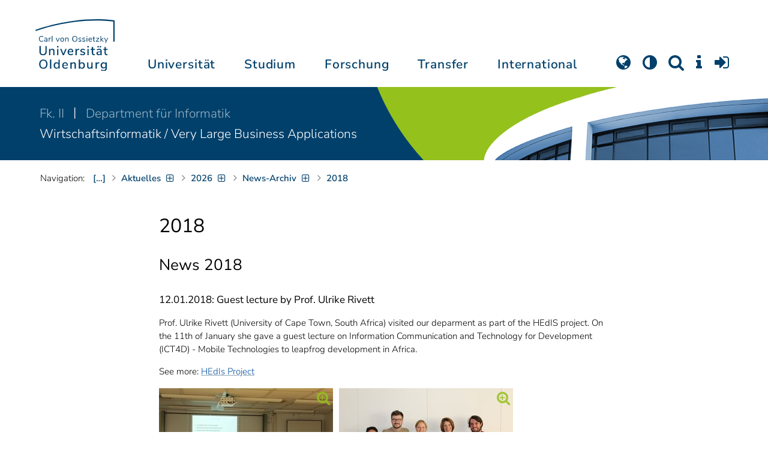

--- FILE ---
content_type: text/html; charset=utf-8
request_url: https://uol.de/vlba/aktuelles/news-archiv/2018
body_size: 34126
content:
<!DOCTYPE html>
<html class="uol" lang="de">
<head>
    <meta charset="utf-8">

<!-- 
	This website is powered by TYPO3 - inspiring people to share!
	TYPO3 is a free open source Content Management Framework initially created by Kasper Skaarhoj and licensed under GNU/GPL.
	TYPO3 is copyright 1998-2026 of Kasper Skaarhoj. Extensions are copyright of their respective owners.
	Information and contribution at https://typo3.org/
-->


<title>2018 // Universität Oldenburg</title>
<meta http-equiv="x-ua-compatible" content="IE=edge">
<meta name="generator" content="TYPO3 CMS">
<meta name="robots" content="index, follow">
<meta name="viewport" content="width=device-width, initial-scale=1">
<meta name="apple-mobile-web-app-title" content="Carl von Ossietzky Universität Oldenburg">


<link rel="stylesheet" href="/_assets/d433799a7157dc4ba6bb3ee09f89cb2e/Assets/Css/fonts.css?1768797721" media="all">
<link rel="stylesheet" href="/typo3temp/assets/compressed/media2click-a2dae9c9493291a68d66355ba79602ab.css.gz?1768797841" media="all">
<link rel="stylesheet" href="/typo3temp/assets/compressed/c2dc6cbc923629ceeab39e82193da099-4730eb4d2261935a06e01c78a2a4da5c.css.gz?1768800532" media="all">
<link rel="stylesheet" href="/typo3temp/assets/compressed/ods_osm-7a562699c0aa9ceb499a691d781038e5.css.gz?1768797841" media="all">
<link rel="stylesheet" href="/typo3temp/assets/compressed/bootstrap.min-09e1f8c4c052ccc1cf14cec051f123ba.css.gz?1768797841" media="all">
<link rel="stylesheet" href="/typo3temp/assets/compressed/uol-fontawesome-7d7f058fba1e05a0618e684291619840.css.gz?1768797841" media="all">
<link rel="stylesheet" href="/typo3temp/assets/compressed/flexslider-85cf0f05c56f7d3bc65683e81af9b67e.css.gz?1768797841" media="all">
<link rel="stylesheet" href="/typo3temp/assets/compressed/uol-flexslider-ed467436a59d1857ae23e9303500ebd7.css.gz?1768797841" media="all">
<link rel="stylesheet" href="/typo3temp/assets/compressed/magnific-popup-4f9e0efcbe2d170b1d6f4dcb7db33ce4.css.gz?1768797841" media="all">
<link rel="stylesheet" href="/typo3temp/assets/compressed/owl.carousel.min-52f4d372cd312d2578ea032882481fee.css.gz?1768797841" media="all">
<link rel="stylesheet" href="/typo3temp/assets/compressed/owl.theme.default-eb27ad0abb018560b0ca5586f523d37e.css.gz?1768797841" media="all">
<link rel="stylesheet" href="/typo3temp/assets/compressed/perfect-scrollbar-c7cb982441649486cc3a6cac337d5383.css.gz?1768797841" media="all">
<link rel="stylesheet" href="/typo3temp/assets/compressed/uol-e23ba6877fdc9ed45520a1248b7eb2c3.css.gz?1768797841" media="all">
<link rel="stylesheet" href="/typo3temp/assets/compressed/jquery.fancybox.min-4db1fe8e02da3ddce97753c801b97de2.css.gz?1768797841" media="all">
<link rel="stylesheet" href="/typo3temp/assets/compressed/custom-b0f0112396398b652c15f02cec576c8b.css.gz?1768797841" media="all">



<script src="/typo3temp/assets/compressed/hasjs-6f983a5d2b08b7c15f7865e65b556425.js.gz?1768797840"></script>
<script src="/typo3temp/assets/compressed/jquery-3.7.1.min-7948b640771fe11fb938b590e7bfc05f.js.gz?1768797840"></script>
<script src="/typo3temp/assets/compressed/popper.min-85088f298b207dd03d746a341731c8cf.js.gz?1768797840"></script>
<script>
    const m2cCookieLifetime = "7";
</script>

<!--[if lt IE 9]>
<script src="https://oss.maxcdn.com/html5shiv/3.7.2/html5shiv.min.js"></script>
<script src="https://oss.maxcdn.com/respond/1.4.2/respond.min.js"></script>
<link rel="stylesheet" type="text/css" href="/typo3conf/ext/unioltemplate/Resources/Public/Assets/Css/vc_lte_ie9.min.css" media="screen">
<![endif]-->
<!--[if IE  8]>
<link rel="stylesheet" type="text/css" href="/typo3conf/ext/unioltemplate/Resources/Public/Assets/Css/vc-ie8.min.css" media="screen">
<![endif]-->
<script>
var prefersDarkScheme;
var currentTheme;
function checkDarkMode() {
  prefersDarkScheme = window.matchMedia("(prefers-color-scheme: dark)");
  currentTheme = localStorage.getItem("color-mode");
  if (currentTheme == "dark") {
    document.documentElement.setAttribute("data-colormode", "dark");
  } else if (currentTheme == "light") {
    document.documentElement.setAttribute("data-colormode", "light");
  } else {
    if(prefersDarkScheme.matches) {
      document.documentElement.setAttribute("data-colormode", "system-dark");
    } else {
      document.documentElement.setAttribute("data-colormode", "system-light");
    }
  }
  setTimeout(checkDarkMode, 5000);
  return currentTheme;
}
checkDarkMode();
</script>

	<link rel="apple-touch-icon" sizes="180x180" href="/_assets/d433799a7157dc4ba6bb3ee09f89cb2e/Assets/Images/apple-touch-icon.png?v=3&amp;1768797722">
	<link rel="icon" type="image/png" href="/_assets/d433799a7157dc4ba6bb3ee09f89cb2e/Assets/Images/apple-touch-icon-120x120.png?v=3&amp;1768797722" sizes="120x120">
	<link rel="icon" type="image/png" href="/_assets/d433799a7157dc4ba6bb3ee09f89cb2e/Assets/Images/apple-touch-icon-152x152.png?v=3&amp;1768797722" sizes="152x152">
	<link rel="icon" type="image/png" href="/_assets/d433799a7157dc4ba6bb3ee09f89cb2e/Assets/Images/android-chrome-192x192.png?v=3&amp;1768797722" sizes="192x192">
	<link rel="icon" type="image/png" href="/_assets/d433799a7157dc4ba6bb3ee09f89cb2e/Assets/Images/android-chrome-512x512.png?v=3&amp;1768797722" sizes="512x512">
	<link rel="icon" type="image/png" href="/_assets/d433799a7157dc4ba6bb3ee09f89cb2e/Assets/Images/favicon-16x16.png?v=5&amp;1768797722" sizes="16x16">
	<link rel="icon" type="image/png" href="/_assets/d433799a7157dc4ba6bb3ee09f89cb2e/Assets/Images/favicon-32x32.png?v=4&amp;1768797722" sizes="32x32">
	<link rel="manifest" href="/_assets/d433799a7157dc4ba6bb3ee09f89cb2e/Assets/Images/site.webmanifest?v=1&amp;1768797722">
	<link rel="mask-icon" href="/_assets/d433799a7157dc4ba6bb3ee09f89cb2e/Assets/Images/safari-pinned-tab.svg?v=1&amp;1768797722" color="#0059ab">
	<link rel="shortcut icon" href="/_assets/d433799a7157dc4ba6bb3ee09f89cb2e/Assets/Images/favicon-16x16.png?v=5&amp;1768797722">
	<meta name="msapplication-TileColor" content="#da532c">
	<meta name="msapplication-TileImage" content="/_assets/d433799a7157dc4ba6bb3ee09f89cb2e/Assets/Images/mstile-150x150.png?v=1&amp;1768797722">
	<meta name="theme-color" content="#ffffff">






<link rel="canonical" href="https://uol.de/vlba/aktuelles/news-archiv/2018">

<link rel="alternate" hreflang="de-DE" href="https://uol.de/vlba/aktuelles/news-archiv/2018">
<link rel="alternate" hreflang="en-US" href="https://uol.de/en/vlba/news/news-archive/2018">
<link rel="alternate" hreflang="x-default" href="https://uol.de/vlba/aktuelles/news-archiv/2018">
<script type="application/ld+json" id="ext-schema-jsonld">{"@context":"https://schema.org/","@type":"WebPage"}</script>
</head>
<body id="p54442" class=" t3 header-3 layout0">
<div id="wrapper" class="default">
    <nav id="sprungnavi">
	<p><a href="#sprung_sprache" accesskey="1"><strong>Navigation</strong></a> [<code>Access-Key 1</code>]</p>
	<ul>
		<li><a id="sprung_sprache" accesskey="8" href="#language_menu" lang="en">Choose other language</a> [<code>Access-Key 8</code>]</li>
		<li><a id="sprung_inhalt" accesskey="2" href="#content">Zum Inhalt springen</a> [<code>Access-Key 2</code>]</li>
		<li><a id="sprung_suche" href="#searchform">Zur Suche springen</a> [<code>Access-Key 4</code>]</li>
		<li><a id="sprung_hauptnavi" accesskey="6" href="#nav-top">Zur Hauptnavigation springen</a> [<code>Access-Key 6</code>]</li>
		<li><a id="sprung_zielgr" accesskey="9" href="#zielgruppennavi">Zur Zielgruppennavigation springen</a> [<code>Access-Key 9</code>]</li>
		<li><a id="sprung_bc" accesskey="7" href="#navizeile">Zur Brotkrumennavigation springen</a> [<code>Access-Key 7</code>]</li>
		<li><a id="sprung_acc" href="/barrierefreiheit">Informationen zur Barrierefreiheit</a></li>
	</ul>
</nav>

<header id="header" class="main-header header-3">
	<div id="header-container" class="container">
		<div id="uol_logo" class="header-logo">
			<a title="Carl von Ossietzky Universität Oldenburg - Offen für neue Wege." rel="home" href="/">
				<img width="132" height="85"
					src="/_assets/d433799a7157dc4ba6bb3ee09f89cb2e/Assets/Images/UOL-Logo.svg?1768797722" style="width:132px" alt="Carl von Ossietzky Universität Oldenburg"/>

			</a>
		</div>

		<div id="mainmenu" class="menu-main-inner">
			<nav id="nav-mega" role="navigation"><ul id="nav-top" class="nav nav-menu level-1"><li id="menu-item-57057" class="nav-item item-1"><a href="/universitaet" title="Universität">Universität</a><ul class="row level-2 uol-submenu"><li class="btn-portal"><a href="/universitaet">InfoPortal Universität</a></li><li id="menu-item-57081" class="menu-item item-1 menu-col-mode-0"><a href="/im-profil" title="Im Profil">Im Profil</a><ul class="level-3"><li><a href="/im-profil" title="Die Universität">Die Universität</a></li><li><a href="/chancengleichheit" title="Chancengleichheit">Chancengleichheit</a></li><li><a href="/digitalisierung" title="Digitalisierung">Digitalisierung</a></li><li><a href="/klimaschutz-nachhaltigkeit" title="Klimaschutz und Nachhaltigkeit">Klimaschutz und Nachhaltigkeit</a></li><li><a href="/leitbild-lehre" title="Leitbild für die Lehre">Leitbild für die Lehre</a></li><li><a href="/im-profil/geschichte" title="Daten zur Geschichte">Daten zur Geschichte</a></li><li><a href="/im-profil/namensgebung-chronologie" title="Namensgebung – Carl von Ossietzky">Namensgebung – Carl von Ossietzky</a></li><li><a href="/im-profil/persoenlichkeiten" title="Persönlichkeiten">Persönlichkeiten</a></li><li><a href="/in-bildern" title="Universität in Bildern">Universität in Bildern</a></li><li><a href="/kontakt" title="Kontakt / Anfahrt / Lageplan">Kontakt / Anfahrt / Lageplan</a></li></ul></li><li id="menu-item-57072" class="menu-item item-2 menu-col-mode-0"><a href="/aktuelles" title="Aktuelles">Aktuelles</a><ul class="level-3"><li><a href="/pressedienst" title="Pressedienst">Pressedienst</a></li><li><a href="/jobs" title="Stellenangebote">Stellenangebote</a></li><li><a href="/veranstaltungen" title="Veranstaltungskalender">Veranstaltungskalender</a></li><li><a href="/einblicke" title="EINBLICKE - Forschungsmagazin">EINBLICKE - Forschungsmagazin</a></li><li><a href="/presse/uni-info" title="UNI-INFO - Hochschulzeitung">UNI-INFO - Hochschulzeitung</a></li><li><a href="/aktuelles/news-feeds" title="News-Feeds">News-Feeds</a></li><li><a href="/zahlen-fakten" title="Zahlen und Fakten">Zahlen und Fakten</a></li><li><a href="/50jahre" title="Jubiläum 2024: 50 Jahre UOL">Jubiläum 2024: 50 Jahre UOL</a></li></ul></li><li id="menu-item-57058" class="menu-item item-3 menu-col-mode-0"><a href="/einrichtungen" title="Organe und Einrichtungen">Organe und Einrichtungen</a><ul class="level-3"><li><a href="/praesidium" title="Präsidium">Präsidium</a></li><li><a href="/gremien" title="Gremien">Gremien</a></li><li><a href="/verwaltung" title="Zentrale Verwaltung sowie Referate und Stabsstellen des Präsidiums">Zentrale Verwaltung sowie Referate und Stabsstellen des Präsidiums</a></li><li><a href="/bis" title="Universitätsbibliothek">Universitätsbibliothek</a></li><li><a href="/einrichtungen" title="Einrichtungen (A-Z)">Einrichtungen (A-Z)</a></li><li><a href="/dezernat1/organigramm-der-universitaet" title="Organigramm der Universität">Organigramm der Universität</a></li></ul></li><li id="menu-item-57065" class="menu-item item-4 menu-col-mode-0"><a href="/fakultaeten" title="Fakultäten">Fakultäten</a><ul class="level-3"><li><a href="/fk1" title="Fakultät I - Bildungs- und Sozialwissenschaften">Fakultät I - Bildungs- und Sozialwissenschaften</a></li><li><a href="/fk2" title="Fakultät II - Informatik, Wirtschafts- und Rechtswissenschaften">Fakultät II - Informatik, Wirtschafts- und Rechtswissenschaften</a></li><li><a href="/fk3" title="Fakultät III - Sprach- und Kulturwissenschaften">Fakultät III - Sprach- und Kulturwissenschaften</a></li><li><a href="/fk4" title="Fakultät IV - Human- und Gesellschaftswissenschaften">Fakultät IV - Human- und Gesellschaftswissenschaften</a></li><li><a href="/fk5" title="Fakultät V - Mathematik und Naturwissenschaften">Fakultät V - Mathematik und Naturwissenschaften</a></li><li><a href="/fk6" title="Fakultät VI - Medizin und Gesundheitswissenschaften">Fakultät VI - Medizin und Gesundheitswissenschaften</a></li></ul></li></ul></li><li id="menu-item-57022" class="nav-item item-2"><a href="/studium" title="Studium">Studium</a><ul class="row level-2 uol-submenu"><li class="btn-portal"><a href="/studium">InfoPortal Studium</a></li><li id="menu-item-57046" class="menu-item item-1 menu-col-mode-0"><a href="/studium/studienentscheidung" title="Studienentscheidung">Studienentscheidung</a><ul class="level-3"><li><a href="/studium/studienangebot" title="Studienangebot">Studienangebot</a></li><li><a href="/lehrkraeftebildung/studieninteressierte" title="Lehramt">Lehramt</a></li><li><a href="/studium/beratung-studieninteressierte" title="Beratung Studieninteressierte">Beratung Studieninteressierte</a></li><li><a href="/studium/angebote-zur-studienorientierung" title="Angebote zur Studienorientierung">Angebote zur Studienorientierung</a></li><li><a href="/hit" title="Hochschulinformationstag">Hochschulinformationstag</a></li><li><a href="/studium/bewerben" title="Bewerben und Einschreiben">Bewerben und Einschreiben</a></li><li><a href="/studium/studienberechtigung" title="Studium ohne Abitur">Studium ohne Abitur</a></li><li><a href="/studium/vom-beruf-ins-studium" title="Vom Beruf ins Studium">Vom Beruf ins Studium</a></li><li><a href="/studium/campusleben" title="Campusleben">Campusleben</a></li><li><a href="/studium/finanzierung" title="Studienfinanzierung">Studienfinanzierung</a></li></ul></li><li id="menu-item-57036" class="menu-item item-2 menu-col-mode-0"><a href="/studium/studium-organisieren" title="Studium organisieren">Studium organisieren</a><ul class="level-3"><li><a href="/studium/studieneinstieg" title="Studieneinstieg">Studieneinstieg</a></li><li><a href="/studium/beratung-studierende" title="Beratung Studierende">Beratung Studierende</a></li><li><a href="https://elearning.uni-oldenburg.de/dispatch.php/search/angebot?cancel_login=1" target="target=_blank" rel="noreferrer" title="Veranstaltungsverzeichnis">Veranstaltungsverzeichnis</a></li><li><a href="/studium/erstsemester/studienplanung/stundenplan" title="Studienplanung">Studienplanung</a></li><li><a href="/studium/semestertermine" title="Semestertermine">Semestertermine</a></li><li><a href="/studium/pruefungen" title="Prüfungen">Prüfungen</a></li><li><a href="/anerkennung" title="Anerkennung">Anerkennung</a></li><li><a href="/studium/studierendenstatus" title="Studierendenstatus">Studierendenstatus</a></li><li><a href="/studium/workshops" title="Veranstaltungen">Veranstaltungen</a></li><li><a href="/studium/gebuehren/semesterbeitraege" title="Semesterbeiträge">Semesterbeiträge</a></li></ul></li><li id="menu-item-57029" class="menu-item item-3 menu-col-mode-0"><a href="/studium/perspektiven-nach-dem-studium" title="Perspektiven nach dem Studium">Perspektiven nach dem Studium</a><ul class="level-3"><li><a href="/karriereberatung/karriereportal" title="KarrierePortal">KarrierePortal</a></li><li><a href="/careerday" title="Career Day">Career Day</a></li><li><a href="/karriereberatung" title="Karriereberatung">Karriereberatung</a></li><li><a href="/zskb/beratung/promovieren" title="Promovieren">Promovieren</a></li><li><a href="/alumni" title="Alumni">Alumni</a></li><li><a href="/giz" title="Existenzgründung">Existenzgründung</a></li></ul></li><li id="menu-item-57023" class="menu-item item-4 menu-col-mode-0"><a href="/c3l" title="Lebenslanges Lernen">Lebenslanges Lernen</a><ul class="level-3"><li><a href="/c3l" title="Berufsbegleitende Studiengänge und Weiterbildungen">Berufsbegleitende Studiengänge und Weiterbildungen</a></li><li><a href="/lehre/hochschuldidaktik/zertifikat" title="Hochschuldidaktische Weiterbildung">Hochschuldidaktische Weiterbildung</a></li><li><a href="/gasthoerstudium" title="Gasthörstudium">Gasthörstudium</a></li><li><a href="/c3l/offene-hochschule" title="Offene Hochschule">Offene Hochschule</a></li><li><a href="/weiterbildung" title="Weiterbildungsangebote Übersicht">Weiterbildungsangebote Übersicht</a></li></ul></li></ul></li><li id="menu-item-56994" class="nav-item item-3"><a href="/forschung" title="Forschung">Forschung</a><ul class="row level-2 uol-submenu"><li class="btn-portal"><a href="/forschung">InfoPortal Forschung</a></li><li id="menu-item-57014" class="menu-item item-1 menu-col-mode-0"><a href="/forschung" title="Forschung">Forschung</a><ul class="level-3"><li><a href="/profile-schwerpunkte" title="Profile und Schwerpunkte">Profile und Schwerpunkte</a></li><li><a href="/exzellenzstrategie" title="Exzellenzstrategie">Exzellenzstrategie</a></li><li><a href="/forschung/koordinierte-forschungsprogramme" title="Koordinierte Forschungsprogramme">Koordinierte Forschungsprogramme</a></li><li><a href="/forschung/gefoerderte-nachwuchsgruppen" title="Geförderte Nachwuchsgruppen">Geförderte Nachwuchsgruppen</a></li><li><a href="/forschung/zentren" title="Zentren">Zentren</a></li><li><a href="/forschung/ausseruniversitaere-forschungseinrichtungen" title="Außeruniversitäre Forschungseinrichtungen">Außeruniversitäre Forschungseinrichtungen</a></li><li><a href="/forschung/qualitaetssicherung" title="Qualitätssicherung">Qualitätssicherung</a></li><li><a href="/tiere-und-tierversuche" title="Tiere und Tierversuche an der Universität Oldenburg">Tiere und Tierversuche an der Universität Oldenburg</a></li></ul></li><li id="menu-item-60096" class="menu-item item-2 menu-col-mode-0"><a href="/forschung/akademische-karrierewege" title="Akademische Karrierewege">Akademische Karrierewege</a><ul class="level-3"><li><a href="/forschung/akademische-karrierewege/strategisches" title="Strategisches">Strategisches</a></li><li><a href="/forschung/akademische-karrierewege/promotionsinteressierte" title="Promotionsinteressierte">Promotionsinteressierte</a></li><li><a href="/forschung/akademische-karrierewege/promovierende" title="Promovierende">Promovierende</a></li><li><a href="/forschung/akademische-karrierewege/postdocs" title="Postdocs">Postdocs</a></li><li><a href="/forschung/akademische-karrierewege/juniorprofessur-und-nachwuchsgruppenleitung" title="Juniorprofessur und Nachwuchsgruppenleitung">Juniorprofessur und Nachwuchsgruppenleitung</a></li><li><a href="/forschung/akademische-karrierewege/fuehrungskraefte-in-der-wissenschaft" title="Führungskräfte in der Wissenschaft">Führungskräfte in der Wissenschaft</a></li><li><a href="/forschung/akademische-karrierewege/allianzen-und-netzwerke" title="Allianzen und Netzwerke">Allianzen und Netzwerke</a></li></ul></li><li id="menu-item-56995" class="menu-item item-3 menu-col-mode-0"><a href="/forschungsfoerderung" title="Förderung und Beratung">Förderung und Beratung</a><ul class="level-3"><li><a href="/forschungsfoerderung/foerderung-durch-die-universitaet/young-researchers-fellowship" title="Förderung durch die Universität">Förderung durch die Universität</a></li><li><a href="/forschungsfoerderung/nationale-foerderung" title="Nationale Förderung">Nationale Förderung</a></li><li><a href="/forschungsfoerderung/internationale-foerderung" title="Internationale Förderung">Internationale Förderung</a></li><li><a href="/forschungsfoerderung/qualifizierungsphase" title="Förderung in Qualifizierungsphasen">Förderung in Qualifizierungsphasen</a></li><li><a href="/forschungsfoerderung/wissenschaftliche-preise-und-weitere-foerdermassnahmen" title="Weitere Fördermaßnahmen">Weitere Fördermaßnahmen</a></li></ul></li></ul></li><li id="menu-item-113611" class="nav-item item-4"><a href="/transfer" title="Transfer">Transfer</a><ul class="row level-2 uol-submenu"><li class="btn-portal"><a href="/transfer">InfoPortal Transfer</a></li><li id="menu-item-113653" class="menu-item item-1 menu-col-mode-0"><a href="/transfer/wissenstransfer" title="Wissenstransfer">Wissenstransfer</a><ul class="level-3"><li><a href="/transfer/wissenstransfer/wissenschaftskommunikation" title="Wissenschaftskommunikation">Wissenschaftskommunikation</a></li><li><a href="/transfer/wissenstransfer/wissenschaftskommunikation/region" title="Transfer in die Region">Transfer in die Region</a></li><li><a href="/c3l" title="Lebenslanges Lernen (C3L)">Lebenslanges Lernen (C3L)</a></li><li><a href="/veranstaltungen/kindercampus" title="KinderCampus">KinderCampus</a></li></ul></li><li id="menu-item-113654" class="menu-item item-2 menu-col-mode-0"><a href="/transfer/technologietransfer-und-patente" title="Technologietransfer">Technologietransfer</a><ul class="level-3"><li><a href="/transfer/technologietransfer-und-patente/patente-und-schutzrechte" title="Patente und Schutzrechte">Patente und Schutzrechte</a></li><li><a href="/transfer/an-institute" title="An-Institute">An-Institute</a></li><li><a href="/transfer/technologietransfer-und-patente/hochschule-und-wirtschaft" title="Hochschule und Wirtschaft: Unternehmenskooperationen">Hochschule und Wirtschaft: Unternehmenskooperationen</a></li></ul></li><li id="menu-item-113655" class="menu-item item-3 menu-col-mode-0"><a href="/giz" title="Gründungsförderung">Gründungsförderung</a><ul class="level-3"><li><a href="/giz" title="Gründungs- und Innovationszentrum (GIZ)">Gründungs- und Innovationszentrum (GIZ)</a></li><li><a href="/giz/gruendungsberatung" title="Beratung und Fördermittel">Beratung und Fördermittel</a></li><li><a href="/giz/veranstaltungen" title="Formate und Veranstaltungen">Formate und Veranstaltungen</a></li><li><a href="/giz/gruendungsportraits" title="Startup-Portraits">Startup-Portraits</a></li><li><a href="/giz/lehre" title="Lehrstühle für Entrepreneurship &amp; Innovationsmanagement">Lehrstühle für Entrepreneurship & Innovationsmanagement</a></li><li><a href="/giz/ueber-das-giz/netzwerk" title="Netzwerke &amp; Partnerschaften">Netzwerke & Partnerschaften</a></li></ul></li><li id="menu-item-113656" class="menu-item item-4 menu-col-mode-0"><a href="/transfer/orte-des-transfers" title="Orte des Transfers">Orte des Transfers</a><ul class="level-3"><li><a href="/transfer/angebote-am-innovationscampus" title="Innovationscampus">Innovationscampus</a></li><li><a href="/transfer/schlaues-haus-oldenburg" title="Schlaues Haus Oldenburg (SHO)">Schlaues Haus Oldenburg (SHO)</a></li><li><a href="/diz/olela" title="Lehr-Lern-Räume">Lehr-Lern-Räume</a></li><li><a href="/botgarten" title="Botanischer Garten">Botanischer Garten</a></li></ul></li></ul></li><li id="menu-item-56972" class="nav-item item-5"><a href="/international" title="International">International</a><ul class="row level-2 uol-submenu"><li class="btn-portal"><a href="/international">InfoPortal Internationales</a></li><li id="menu-item-56988" class="menu-item item-1 menu-col-mode-0"><a href="/willkommen-in-oldenburg" title="Willkommen in Oldenburg">Willkommen in Oldenburg</a><ul class="level-3"><li><a href="/internationale-studierende" title="Internationale Studierende (Studium mit Abschluss)">Internationale Studierende (Studium mit Abschluss)</a></li><li><a href="/austauschstudium" target="_blank" title="Internationale Austauschstudierende">Internationale Austauschstudierende</a></li><li><a href="/forschen-und-arbeiten-in-oldenburg/internationale-promovierende" title="Internationale Promovierende">Internationale Promovierende</a></li><li><a href="/forschen-und-arbeiten-in-oldenburg" title="Internationale WissenschaftlerInnen / Post-Docs / Personal">Internationale WissenschaftlerInnen / Post-Docs / Personal</a></li><li><a href="/gefluechtete" title="Geflüchtete">Geflüchtete</a></li></ul></li><li id="menu-item-56982" class="menu-item item-2 menu-col-mode-0"><a href="/international#c315122" title="Wege ins Ausland">Wege ins Ausland</a><ul class="level-3"><li><a href="/wege-ins-ausland" title="Studierende">Studierende</a></li><li><a href="/forschung/akademische-karrierewege/promovierende#c758454" title="Promovierende">Promovierende</a></li><li><a href="/forschung/akademische-karrierewege/postdocs#c691438" title="Post-Docs">Post-Docs</a></li><li><a href="/io/foerderung-internationaler-mobilitaet-und-kooperation" title="WissenschaftlerInnen">WissenschaftlerInnen</a></li><li><a href="/erasmus-stt" title="Hochschulpersonal">Hochschulpersonal</a></li></ul></li><li id="menu-item-56978" class="menu-item item-3 menu-col-mode-0"><a href="/international" title="Weltweit vernetzt">Weltweit vernetzt</a><ul class="level-3"><li><a href="/partneruniversitaeten" title="Partnerhochschulen">Partnerhochschulen</a></li><li><a href="/partneruniversitaeten/strategische-partneruniversitaeten" title="Strategische Partneruniversitäten">Strategische Partneruniversitäten</a></li><li><a href="/erasmus" title="Erasmus+ Programm">Erasmus+ Programm</a></li><li><a href="/international/projekte" title="Internationales Projektschaufenster">Internationales Projektschaufenster</a></li><li><a href="/internationale-projektfoerderung" title="Förderung internationaler Projekte">Förderung internationaler Projekte</a></li><li><a href="/io/nationaler-kodex" title="Nationaler Kodex Ausländerstudium">Nationaler Kodex Ausländerstudium</a></li></ul></li><li id="menu-item-56973" class="menu-item item-4 menu-col-mode-0"><a href="/international#c315124" title="Internationale Hochschule">Internationale Hochschule</a><ul class="level-3"><li><a href="/internationalisierungsstrategie" title="Internationalisierungsstrategie">Internationalisierungsstrategie</a></li><li><a href="/studium/internationale-studiengaenge" title="Internationale Studiengänge">Internationale Studiengänge</a></li><li><a href="/sprachenzentrum" title="Sprachangebote">Sprachangebote</a></li><li><a href="/internationalisierung-zu-hause" title="Vernetzung von Studierenden">Vernetzung von Studierenden</a></li><li><a href="/glossar" title="Deutsch-Englische Terminologie">Deutsch-Englische Terminologie</a></li><li><a href="/lehramtinternational" title="Lehramt.International">Lehramt.International</a></li></ul></li></ul></li></ul></nav>
		</div>

		
		<ul id="service_nav" class="nav nav-pills pull-right nav-service">
			<li id="service_lang">
				<a href="#tab-language-menu-mobile" data-toggle="tab"><i class="fa fa-globe"></i></a>
			</li>
			<li id="service_colormode">
				<a href="#tab-colormode-mobile" data-toggle="tab" title="Dark mode"><i class="fa fa-adjust"></i></a>
			</li>
			<li id="service_search">
				<a href="#tab-search-mobile" accesskey="4" data-toggle="tab"><i class="fa fa-search"></i></a>
			</li>
			<li id="service_info">
				<a href="#tab-info-mobile" data-toggle="tab"><i class="fa fa-info"></i></a>
			</li>
			<li id="service_login">
				<a href="#tab-login-mobile" data-toggle="tab"><i class="fa fa-sign-in"></i></a>
			</li>
		</ul>
		

		<div class="x-nav-menu-toggle">
			<div class="x-nav-menu-toggle-inner">
				<div class="x-nav-menu-toggle-icon"><span></span></div>
			</div>
		</div>

		<div id="tab-mobile" class="tab-content">
			<div class="tab-pane fade popover" id="tab-language-menu-mobile">
				<h4 class="lang_de">Sprache wechseln</h4>
				<h4 class="lang_en">Change Language</h4>
					
					<ul id="language_menu_mobile" class="language-menu">
						
							
									<li class="CUR flag_de">
										<span class="langcode">de</span>Deutsch
									</li>
								
						
							
									
										<li class="NO SPC flag_en">
											<a class="linked-language" href="/en/vlba/news/news-archive/2018" title="English"><span class="langcode">en</span>English</a>
										</li>
									
								
						
							
									
								
						
							
									
								
						
							
									
								
						
							
									
								
						
							
									
								
						
							
									
								
						
							
									
								
						
					</ul>
					

				<span class="btn-close"><i class="fa fa-close"></i></span>
			</div>
			<div class="tab-pane fade popover" id="tab-colormode-mobile">
				<h4 class="lang_de">Hell-/Dunkelmodus</h4><h4 class="lang_en">Light mode / Dark mode</h4>
				<div id="colormode-wrap"><a class="color-mode__btn system"><span></span><b class="lang_de">Systemstandard</b><b class="lang_en">System standard</b></a>
					<a class="color-mode__btn light"><span></span><b class="lang_de">Hell</b><b class="lang_en">Light</b></a>
					<a class="color-mode__btn dark"><span></span><b class="lang_de">Dunkel</b><b class="lang_en">Dark</b></a>
					<!-- div class="colormode-bw"><input id="colormode_bw" name="colormodebw" type="checkbox"><label for="colormode_bw"><span class="lang_de">schwarz-weiß</span></label></div -->

				</div>
				<p class="text-center" style="margin-bottom:0"><a href="https://uol.de/p88187" class="button_inline lang_de">Info und Anleitung</a>
				<a href="https://uol.de/p88187en" class="button_inline lang_en">Info and instruction</a>
				</p>
				<span class="btn-close"><i class="fa fa-close"></i></span>
			</div>
			<div class="tab-pane fade popover" id="tab-search-mobile">
				<div id="search-wrap">
					<label for="suchfeld"><span class="lang_de">Suche</span> <span class="lang_en">Search</span></label>
					<form role="search" class="search-form" method="get" action="/suche" accept-charset="utf-8">
						<input type="text" value="" name="q" id="suchfeld">
						<p style="padding-left:2px"><input type="checkbox" id="s_extsuche" name="extsuche" value="goo" checked="checked" style="margin-right:4px"><label for="s_extsuche" style="cursor:pointer">&nbsp;<span class="lang_en">Embed&nbsp;</span><img src="https://uol.de/img/objekte/google.png" title="Google" alt="Google" style="height:1.3em;"><span class="lang_de">-Suche einbinden</span><span class="lang_en">&nbsp;search</span></label>
							<span class="google-dsgvo-hinweis lang_de">(Mit der Aktivierung der Google-Suche bestätigen Sie, dass Sie mit der Einbindung und der dazu erforderlichen Datenübermittlung an Google einverstanden sind.)</span>
							<span class="google-dsgvo-hinweis lang_en">(By activating Google Search, you confirm that you agree to the integration and the necessary data transfer to Google.)</span>
							<script>document.getElementById("s_extsuche").checked = localStorage.getItem("uol_extsuche") == 'goo' ? true : false;</script>
							<input type="hidden" name="ie" value="utf-8">
							<input type="hidden" name="oe" value="utf-8">
							<input type="hidden" name="cx" value="009619950304644246032:tmpbaar2o8i">
							<input type="hidden" name="cof" value="FORID:9">
							<input type="hidden" name="t3f" value="j">

						</p>
						<button type="submit"><span class="lang_de">suchen</span><span class="lang_en">search</span></button>
					</form>
				</div>
				<span class="btn-close"><i class="fa fa-close"></i></span>
			</div>
			<div class="tab-pane fade popover" id="tab-info-mobile">
				<ul class="sub-menu"><li class="menu-item menu-item-type-custom menu-item-object-custom"><a href="/alumni" title="Alumni Relations">Alumni</a></li><li class="menu-item menu-item-type-custom menu-item-object-custom"><a href="/jav" title="Auszubildende">Auszubildende</a></li><li class="menu-item menu-item-type-custom menu-item-object-custom"><a href="/berufsausbildung" title="Berufsausbildungs-Interessierte">Berufsausbildungs-Interessierte</a></li><li class="menu-item menu-item-type-custom menu-item-object-custom"><a href="/beschaeftigte" title="Informationen für Beschäftigte">Beschäftigte</a></li><li class="menu-item menu-item-type-custom menu-item-object-custom"><a href="/ehemalige" title="Ehemalige Beschäftigte">Ehemalige Beschäftigte</a></li><li class="menu-item menu-item-type-custom menu-item-object-custom"><a href="/studium/studieneinstieg" title="Erstsemester">Erstsemester</a></li><li class="menu-item menu-item-type-custom menu-item-object-custom"><a href="/gasthoerstudium" title="Gasthörende">Gasthörende</a></li><li class="menu-item menu-item-type-custom menu-item-object-custom"><a href="/gefluechtete" title="Angebote und Programme für Geflüchtete">Geflüchtete</a></li><li class="menu-item menu-item-type-custom menu-item-object-custom"><a href="/giz" title="Gründungsinteressierte">Gründungsinteressierte</a></li><li class="menu-item menu-item-type-custom menu-item-object-custom"><a href="/willkommen-in-oldenburg" title="Internationale">Internationale</a></li><li class="menu-item menu-item-type-custom menu-item-object-custom"><a href="/pressedienst" title="Journalistinnen und Journalisten">Journalistinnen und Journalisten</a></li><li class="menu-item menu-item-type-custom menu-item-object-custom"><a href="/lehre" title="Für Lehrende und Lernende">Lehrende und Lernende</a></li><li class="menu-item menu-item-type-custom menu-item-object-custom"><a href="/studium/studienentscheidung" title="Studieninteressierte">Studieninteressierte</a></li><li class="menu-item menu-item-type-custom menu-item-object-custom"><a href="/studium/studium-organisieren" title="Studierende">Studierende</a></li><li class="menu-item menu-item-type-custom menu-item-object-custom"><a href="/unternehmen" title="Informationen für Unternehmen">Unternehmen</a></li><li class="menu-item menu-item-type-custom menu-item-object-custom"><a href="/weiterbildung" title="Weiterbildungsinteressierte">Weiterbildungsinteressierte</a></li><li class="menu-item menu-item-type-custom menu-item-object-custom"><a href="/forschung/akademische-karrierewege" title="Wissenschaftlicher Nachwuchs">Wissenschaftl. Nachwuchs</a></li></ul>
				<span class="btn-close"><i class="fa fa-close"></i></span>
			</div>
			<div class="tab-pane fade popover" id="tab-login-mobile">
				<h4>Login</h4>
				<ul class="cleanmenu geweitet logins">
					<li id="studip-mobil">
						<a id="siplogo" class="loginlink" href="https://elearning.uni-oldenburg.de"
							 title="Stud.IP - Campus- und Lernmanagementsystem ">CampusPortal&nbsp;<span style="display: inline-block; background-image: url(/_assets/d433799a7157dc4ba6bb3ee09f89cb2e/Assets/Images/studip_logo.svg?v=1723061785); height: 22px; width: 64px; background-size: contain; background-repeat: no-repeat;"></span>
						</a>
					</li>
					<li id="peoeip-desktop">
						<a id="peoeiplink" class="loginlink" href="https://personalentwicklung.elearning.uni-oldenburg.de/" title="Personalweiterbildung PEOE.IP"><span class="lang_de">Personalweiterbildung</span><span class="lang_en">Staff training</span>&nbsp;<span id="head_peoeiplogo" style="display: inline-block; background-image: url(/_assets/d433799a7157dc4ba6bb3ee09f89cb2e/Assets/Images/peoeip-logo.svg?v=1723061785); height: 22px; width: 64px; background-size: contain; background-repeat: no-repeat;"></span>
					  </a>
					</li>
					<li id="verwportal-desktop"><a id="verwaltlink" class="loginlink" href="https://uol.de/verwaltungsportal" title="Portal der Verwaltung"><span class="lang_de">Portal der Verwaltung</span><span class="lang_en">Portal of the Administration</span></a>
					</li>
					<li id="bewerbungsportale"><h4>Bewerbungsportal für Studienplätze</h4>
<ul><li><a href="https://stums.uni-oldenburg.de/">Bachelor</a></li><li><a href="https://stums.uni-oldenburg.de/">Staatsexamen höheres Semester</a></li><li><a href="https://stums.uni-oldenburg.de/">Master</a></li><li><a href="https://stums.uni-oldenburg.de/">Promotion</a></li></ul></li>

				</ul>

				<span class="btn-close"><i class="fa fa-close"></i></span>
			</div>
		</div>
	</div>

</header>

    <div id="wrapper-content" class="clearfix test2">
        











<div id="instbar">
    <div class="inner">

        

        
            
                    <div class="fk kurz">
                        <a title="Fakultät II - Informatik, Wirtschafts- und Rechtswissenschaften" href="/fk2">
                            Fk. II
                        </a>
                    </div>
                
        
        
        
            <div class="einr">
                <a title="Department für Informatik" href="/informatik">
                    Department für Informatik
                </a>
            </div>
        
        
        
            <div class="abt">
                <a href="/vlba">
                    Wirtschaftsinformatik / Very Large Business Applications
                </a>
            </div>
        
    </div>
</div>

        <main class="site-content-page">
            <div class="container">
                

<div id="content">
	
	<div id="content_header">




    

<div id="navizeile_platzhalter"><nav id="navizeile" aria-label="breadcrumb"><span id="bclabel">Navigation:</span><ol aria-describedby="bclabel"><li id="navp3" class="bcitem hide-sub- curifsub"><a href="/" target="_top" class="bclink"><span>UOL</span></a><ul class="sublinks" id="navcount3"><li><a href="/universitaet" target="_top">Universität</a></li><li><a href="/studium" target="_top">Studium</a></li><li><a href="/forschung" target="_top">Forschung</a></li><li><a href="/transfer" target="_top">Transfer</a></li><li><a href="/international" target="_top">International</a></li><li><a href="/weiterbildung" target="_top">Weiterbildung</a></li></ul></li><li id="navp14" class="bcitem hide-sub- curifsub"><a href="/universitaet" target="_top" class="bclink"><span>Universität</span></a><ul class="sublinks" id="navcount14"><li><a href="/im-profil" target="_top">Im Profil</a></li><li><a href="/aktuelles" target="_top">Aktuelles</a></li><li><a href="/leitung-organisation" target="_top">Leitung & Organisation</a></li><li><a href="/fakultaeten" target="_top">Fakultäten</a></li><li><a href="/einrichtungen" target="_top">Einrichtungen (A-Z)</a></li><li><a href="/jobs" target="_top">Stellenangebote</a></li><li><a href="/kontakt" target="_top">Kontakt / Anfahrt / Lageplan</a></li><li><a href="/informationen-fuer" target="_top">Informationen für ...</a></li></ul></li><li id="navp8" class="bcitem hide-sub- curifsub"><a href="/fakultaeten" target="_top" class="bclink"><span>Fakultäten</span></a><ul class="sublinks" id="navcount8"><li><a href="/fk1" target="_top">Fakultät I</a></li><li><a href="/fk2" target="_top">Fakultät II</a></li><li><a href="/fk3" target="_top">Fakultät III</a></li><li><a href="/fk4" target="_top">Fakultät IV</a></li><li><a href="/fk5" target="_top">Fakultät V</a></li><li><a href="/fk6" target="_top">Fakultät VI</a></li><li><a href="/fakultaeten" target="_top">&ndash; Übersicht: Fakultäten / Institute</a></li></ul></li><li id="navp12014" class="bcitem hide-sub- curifsub"><a href="/fk2" target="_top" class="bclink"><span>Fk. II</span></a><ul class="sublinks" id="navcount12014"><li><a href="/fk2/studium" target="_top">Studium und Lehre</a></li><li><a href="/fk2/weiterbildungsstudium" target="_top">Weiterbildungsstudium</a></li><li><a href="/fk2/forschung" target="_top">Forschung</a></li><li><a href="/fk2/internationales" target="_top">Internationales</a></li><li><a href="/fk2/informationen-fuer" target="_top">Informationen für ...</a></li><li><a href="/fk2/intern_intranet" target="_top">Intranet</a></li><li><a href="/fk2/it-management" target="_top">IT-Management</a></li><li><a href="/fk2/sitemap" target="_top">Sitemap</a></li><li><a href="/informatik/studieninteressierte/infotag" target="_top">Infotag</a></li></ul></li><li id="navp30883" class="bcitem hide-sub- curifsub"><a href="/informatik" target="_top" class="bclink"><span>Informatik</span></a><ul class="sublinks" id="navcount30883"><li><a href="/informatik/aktuelles" target="_top">Aktuelles</a></li><li><a href="/informatik/informationen-fuer" target="_top">Informationen für ...</a></li><li><a href="/informatik/studium-lehre" target="_top">Studium & Lehre</a></li><li><a href="/informatik/forschung" target="_top">Forschung</a></li><li><a href="/informatik/department" target="_top">Das Department</a></li></ul></li><li id="navp31228" class="bcitem hide-sub- curifsub"><a href="/informatik/department/abteilungen-und-einrichtungen" target="_top" class="bclink"><span>Abteilungen</span></a><ul class="sublinks" id="navcount31228"><li><a href="/informatik/department/abteilungen-und-einrichtungen" target="_top">Übersicht</a></li><li><a href="/adversarial-resilience-learning" target="_top">Adversarial Resilience Learning</a></li><li><a href="/aai" target="_top">Applied Artificial Intelligence</a></li><li><a href="/amt" target="_top">Automatisierungs- und Messtechnik</a></li><li><a href="/ci" target="_top">Computational Intelligence Lab</a></li><li><a href="/data-science" target="_top">Data Science</a></li><li><a href="/ddi" target="_top">Didaktik der Informatik</a></li><li><a href="/des" target="_top">Digitalisierte Energiesysteme</a></li><li><a href="/ehs" target="_top">EHS</a></li><li><a href="/ei" target="_top">Energieinformatik</a></li><li><a href="/csd" target="_top">Entwicklung korrekter Systeme</a></li><li><a href="/informatik/formale-methoden" target="_top">Formale Methoden</a></li><li><a href="/fs" target="_top">Formale Sprachen</a></li><li><a href="/socps" target="_top">SoCPS</a></li><li><a href="/is" target="_top">Informationssysteme</a></li><li><a href="/its" target="_top">Intelligente Transportsysteme</a></li><li><a href="/informatik/abteilungen/lernende-und-kognitive-systeme" target="_top">Lernende und kognitive Systeme</a></li><li><a href="/medieninformatik" target="_top">Medieninformatik</a></li><li><a href="/informatik/amir" target="_top">Mikrorobotik und Regelungstechnik</a></li><li><a href="/parsys" target="_top">Parallele Systeme</a></li><li><a href="/informatik/ssi" target="_top">Safety-Security-Interaction</a></li><li><a href="/suels" target="_top">Sicherheit und Erklärbarkeit Lernender Systeme (SuELS)</a></li><li><a href="/se" target="_top">Softwaretechnik</a></li><li><a href="/sao" target="_top">Systemanalyse und -optimierung</a></li><li><a href="/svs" target="_top">Systemsoftware und verteilte Systeme</a></li><li><a href="/informatik/abteilungen/theorie-korrekter-systeme" target="_top">Theorie korrekter Systeme</a></li><li><a href="/ui" target="_top">Umweltinformatik</a></li><li><a href="/informatik/dcis" target="_top">Verteilte Regelung in Vernetzten Systemen</a></li><li><a href="/informatik/abteilungen/esis" target="_top">Wirtschaftsinformatik - Umwelt und Nachhaltigkeit</a></li><li><a href="/vlba" target="_top">Wirtschaftsinformatik / Very Large Business Applications</a></li></ul></li><li id="navp40629" class="bcitem hide-sub- curifsub"><a href="/vlba" target="_top" class="bclink"><span>Wirtschaftsinformatik / VLBA</span></a><ul class="sublinks" id="navcount40629"><li><a href="/vlba/aktuelles/2026" target="_top">Aktuelles</a></li><li><a href="/vlba/forschung" target="_top">Forschung</a></li><li><a href="/vlba/projekte" target="_top">Projekte</a></li><li><a href="/vlba/netzwerke" target="_top">Netzwerke</a></li><li><a href="/vlba/lehre" target="_top">Lehre</a></li><li><a href="/vlba/konferenzen" target="_top">Konferenzen</a></li><li><a href="/vlba/veroeffentlichungen" target="_top">Veröffentlichungen</a></li><li><a href="/vlba/veroeffentlichungen/oldenburger-schriften-zur-wirtschaftsinformatik" target="_top">Oldenburger Schriften zur Wirtschaftsinformatik</a></li><li><a href="/vlba/personen" target="_top">Personen</a></li><li><a href="/vlba/stellenangebote" target="_top">Stellenangebote</a></li><li><a href="/vlba/anreise" target="_top">Anreise</a></li><li><a href="/vlba/sitemap" target="_top">Sitemap</a></li></ul></li><li id="navp40634" class="bcitem hide-sub- curifsub"><a href="/vlba/aktuelles/2026" target="_top" class="bclink"><span>Aktuelles</span></a><ul class="sublinks" id="navcount40634"><li><a href="/vlba/aktuelles/2026" target="_top">2026</a></li></ul></li><li id="navp116742" class="bcitem hide-sub- curifsub"><a href="/vlba/aktuelles/2026" target="_top" class="bclink"><span>2026</span></a><ul class="sublinks" id="navcount116742"><li><a href="/vlba/aktuelles/news-archiv" target="_top">News-Archiv</a></li></ul></li><li id="navp45519" class="bcitem hide-sub- curifsub"><a href="/vlba/aktuelles/news-archiv" target="_top" class="bclink"><span>News-Archiv</span></a><ul class="sublinks" id="navcount45519"><li><a href="/vlba/aktuelles/2025" target="_top">2025</a></li><li><a href="/vlba/aktuelles/2024" target="_top">2024</a></li><li><a href="/vlba/aktuelles/2023" target="_top">2023</a></li><li><a href="/vlba/aktuelles/2022" target="_top">2022</a></li><li><a href="/vlba/aktuelles/2021" target="_top">2021</a></li><li><a href="/vlba/aktuelles/2020" target="_top">2020</a></li><li><a href="/vlba/aktuelles/2019" target="_top">2019</a></li><li><a href="/vlba/aktuelles/news-archiv/2018" target="_top">2018</a></li><li><a href="/vlba/aktuelles/news-archiv/2017" target="_top">2017</a></li><li><a href="/vlba/aktuelles/news-archiv/2016" target="_top">2016</a></li><li><a href="/vlba/aktuelles/news-archiv/2015" target="_top">2015</a></li><li><a href="/vlba/aktuelles/news-archiv/2014" target="_top">2014</a></li><li><a href="/vlba/aktuelles/news-archiv/2013" target="_top">2013</a></li><li><a href="/vlba/aktuelles/news-archiv/2012" target="_top">2012</a></li><li><a href="/vlba/aktuelles/news-archiv/2011" target="_top">2011</a></li><li><a href="/vlba/aktuelles/news-archiv/2010" target="_top">2010</a></li><li><a href="/vlba/aktuelles/news-archiv/2009" target="_top">2009</a></li><li><a href="/vlba/aktuelles/news-archiv/2008" target="_top">2008</a></li><li><a href="/vlba/aktuelles/news-archiv/2007" target="_top">2007</a></li></ul></li><li id="navp54442" class="bcitem hide-sub- curifsub"><a href="/vlba/aktuelles/news-archiv/2018" target="_top" class="bclink"><span>2018</span></a></li></ol></nav></div>



    <div id="headline">
        <h1>2018</h1>
    </div>

</div>

	<div class="row" id="content_body">
		<div id="left" class="col-lg-4">
			

			</div>
		<div id="main" tabindex="0" class="col-lg-8">
			



    <div id="headline_content">
        <h1>2018</h1>
    </div>


	<!-- #BeginEditable "Textkoerper" -->
			
			

			
				
						

	
			<div id="c295439" class="frame frame-default frame-type-textmedia frame-layout-0 closed">
				
				
					



				
				

	
		

    
        <header>
            


    
            
                


    
            <h2 class="">
                News 2018
            </h2>
        



            
        



            



            



        </header>
    



	


				
	


				
					



				
				
					



				
			</div>
		



	
			<div id="c248378" class="frame frame-default frame-type-textmedia frame-layout-0 closed">
				
				
					



				
				

	
		

    
        <header>
            


    
            <h4 class="">
                12.01.2018: Guest lecture by Prof. Ulrike Rivett
            </h4>
        



            



            



        </header>
    



	


				
	
	<div class="ce-textpic ce-left ce-below ">
		

		
				<div class="ce-bodytext">
					
					<p>Prof. Ulrike Rivett (University of Cape Town, South Africa) visited our deparment as part of the HEdIS project. On the 11th of January she gave a guest lecture on Information Communication and Technology for Development (ICT4D) - Mobile Technologies to leapfrog development in Africa.</p>
<p>See more: <a href="https://hedis-project.org/prof-ulrike-rivett-ict4d-south-africa/" target="_blank" rel="noreferrer">HEdIs Project</a></p>
				</div>
			

		
			

    <div class="ce-gallery" data-ce-columns="2" data-ce-images="3">
        
        
            <div class="ce-row">
                
                    
                        <div class="ce-column">
                            

        

<figure class="image">
    
            
                    <a href="/index.php?eID=tx_cms_showpic&amp;file=212996&amp;md5=63f3215800aa6f26a29936e90b6cec49e429e8a9&amp;parameters%5B0%5D=eyJ3aWR0aCI6IjgwMG0iLCJoZWlnaHQiOiI2MDBtIiwiYm9keVRhZyI6Ijxib2R5&amp;parameters%5B1%5D=IHN0eWxlPVwibWFyZ2luOjA7IGJhY2tncm91bmQ6I2ZmZjtcIj4iLCJ3cmFwIjoi&amp;parameters%5B2%5D=PGEgaHJlZj1cImphdmFzY3JpcHQ6Y2xvc2UoKTtcIj4gfCA8XC9hPiJ9" class="lightbox" rel="lightbox[248378]">
                        
<img class="image-embed-item" title="Prof rivett 01" src="/f/2/_processed_/6/6/csm_prof_rivett_01_efbad4b795.jpg" width="290" height="193" loading="lazy" alt="" />


                    </a>
                
        
    
</figure>


    


                        </div>
                    
                
                    
                        <div class="ce-column">
                            

        

<figure class="image">
    
            
                    <a href="/index.php?eID=tx_cms_showpic&amp;file=212997&amp;md5=133a1cdb9a50ee7d5fd4e97ffeade417c5b54b9b&amp;parameters%5B0%5D=eyJ3aWR0aCI6IjgwMG0iLCJoZWlnaHQiOiI2MDBtIiwiYm9keVRhZyI6Ijxib2R5&amp;parameters%5B1%5D=IHN0eWxlPVwibWFyZ2luOjA7IGJhY2tncm91bmQ6I2ZmZjtcIj4iLCJ3cmFwIjoi&amp;parameters%5B2%5D=PGEgaHJlZj1cImphdmFzY3JpcHQ6Y2xvc2UoKTtcIj4gfCA8XC9hPiJ9" class="lightbox" rel="lightbox[248378]">
                        
<img class="image-embed-item" title="Prof rivett 02" src="/f/2/_processed_/0/f/csm_prof_rivett_02_c8ada86936.jpg" width="290" height="193" loading="lazy" alt="" />


                    </a>
                
        
    
</figure>


    


                        </div>
                    
                
            </div>
        
            <div class="ce-row">
                
                    
                        <div class="ce-column">
                            

        

<figure class="image">
    
            
                    <a href="/index.php?eID=tx_cms_showpic&amp;file=212995&amp;md5=b66b5f59f03203248797da1d89d79a384982dcfa&amp;parameters%5B0%5D=eyJ3aWR0aCI6IjgwMG0iLCJoZWlnaHQiOiI2MDBtIiwiYm9keVRhZyI6Ijxib2R5&amp;parameters%5B1%5D=IHN0eWxlPVwibWFyZ2luOjA7IGJhY2tncm91bmQ6I2ZmZjtcIj4iLCJ3cmFwIjoi&amp;parameters%5B2%5D=PGEgaHJlZj1cImphdmFzY3JpcHQ6Y2xvc2UoKTtcIj4gfCA8XC9hPiJ9" class="lightbox" rel="lightbox[248378]">
                        
<img class="image-embed-item" title="Prof rivett 03" src="/f/2/_processed_/4/3/csm_prof_rivett_03_a7f14022d5.jpg" width="290" height="163" loading="lazy" alt="" />


                    </a>
                
        
    
</figure>


    


                        </div>
                    
                
                    
                
            </div>
        
        
    </div>



		
	</div>
	


				
					



				
				
					



				
			</div>
		



	
			<div id="c250219" class="frame frame-ruler-after frame-type-textmedia frame-layout-0 closed">
				
				
					



				
				

	
		

    
        <header>
            


    
            <h4 class="">
                30.01.2018: eCoInnovateIT – 10. Konsortiumstreffen in Lüneburg
            </h4>
        



            



            



        </header>
    



	


				
	
	<div class="ce-textpic ce-left ce-below ">
		

		
				<div class="ce-bodytext">
					
					<div><p>Am 26.01.2018 fand das 10. Treffen des Projekts „eCoInnovateIT - Nachhaltiger Konsum von Informations- und Kommunikationstechnologie in der digitalen Gesellschaft“ an der Leuphana Universität Lüneburg statt. Bei dem Treffen wurde der aktuelle Projektfortschritt dargelegt und die Teilergebnisse der Arbeitspakete diskutiert. Die Mitglieder besprachen Möglichkeiten eines Wandels im Konsum von Informations- und Kommunikationstechnologien hin zu einer nachhaltigeren Gestaltung durch die Einbindung der beteiligten Akteure in den Innovationsprozess. Zu den Teilnehmern des interdisziplinären Konsortiums zählen, neben Vertretern der Universität Oldenburg, die Universität Osnabrück und die Universität Lüneburg.</p>
<p>Weitere Informationen auf <a href="http://www.ecoinnovateit.de" target="_blank" rel="noreferrer">www.ecoinnovateit.de</a></p></div>
				</div>
			

		
			

    <div class="ce-gallery" data-ce-columns="1" data-ce-images="1">
        
        
            <div class="ce-row">
                
                    
                        <div class="ce-column">
                            

        

<figure class="image">
    
            
                    <a href="/index.php?eID=tx_cms_showpic&amp;file=213748&amp;md5=4ac3a1bcffafc75b75c80e57561aca9f49dc3e78&amp;parameters%5B0%5D=eyJ3aWR0aCI6IjgwMG0iLCJoZWlnaHQiOiI2MDBtIiwiYm9keVRhZyI6Ijxib2R5&amp;parameters%5B1%5D=IHN0eWxlPVwibWFyZ2luOjA7IGJhY2tncm91bmQ6I2ZmZjtcIj4iLCJ3cmFwIjoi&amp;parameters%5B2%5D=PGEgaHJlZj1cImphdmFzY3JpcHQ6Y2xvc2UoKTtcIj4gfCA8XC9hPiJ9" class="lightbox" rel="lightbox[250219]">
                        
<img class="image-embed-item" title="20180130 eCoInnovateIT Gruppenbild Jan 2018" src="/f/2/_processed_/2/5/csm_20180130-eCoInnovateIT_Gruppenbild_Jan-2018_33390d2b29.jpg" width="600" height="428" loading="lazy" alt="" />


                    </a>
                
        
    
</figure>


    


                        </div>
                    
                
            </div>
        
        
    </div>



		
	</div>
	


				
					



				
				
					



				
			</div>
		



	
			<div id="c251496" class="frame frame-ruler-after frame-type-textmedia frame-layout-0 closed">
				
				
					



				
				

	
		

    
        <header>
            


    
            <h4 class="">
                01.02.2018: GIZ besucht Universität Oldenburg
            </h4>
        



            



            



        </header>
    



	


				
	
	<div class="ce-textpic ce-left ce-below ">
		

		
				<div class="ce-bodytext">
					
					<p>The&nbsp;German Society for International Cooperation GIZ&nbsp;visited the&nbsp;Computing Science department VLBA&nbsp;at&nbsp;Oldenburg University. The GIZ develops solutions to challenging problems and provides international cooperation services for sustainable development and international education work, supporting the German Government in achieving their set objectives. Dr. Karola Hahn and Dr. Bernd Multhaup are in charge of &#67;&#69;&#78;&#73;&#84;&#64;EA on behalf of the GIZ and came to visit Oldenburg from 23 to 24 February.</p>
<p>In the context of their visit, related international research projects of the Computing Science VLBA were introduced, which gave input to the work of &#67;&#69;&#78;&#73;&#84;&#64;EA. Next to presentations about research projects of the department, institutional centres introduced themselves. A visit to the associated institute&nbsp;OFFIS&nbsp;was, for example, part of the program. Discussions and knowledge exchange allowed the entire team to plan ahead, with the development of the curricula as the next critical milestone.</p>
<p>One of the presenters, Christian Osorio, has been assigned as project manager at Oldenburg University for &#67;&#69;&#78;&#73;&#84;&#64;EA. He works at the department of Computing Science since 2004 and has gained relevant work experience in international research projects. Next to &#67;&#69;&#78;&#73;&#84;&#64;EA, he is managing, along with two South African partner institutions,&nbsp;Nelson Mandela University&nbsp;and&nbsp;University of Cape Town, the project&nbsp;Hub for Education on ICT for Sustainability. Together with Julia-Katharina Franke and Prof. Dr. Jorge Marx Gómez, Christian Osorio will be responsible for the project &#67;&#69;&#78;&#73;&#84;&#64;EA at Oldenburg University.</p>
				</div>
			

		
			

    <div class="ce-gallery" data-ce-columns="1" data-ce-images="1">
        
        
            <div class="ce-row">
                
                    
                        <div class="ce-column">
                            

        

<figure class="image">
    
            
                    <a href="/index.php?eID=tx_cms_showpic&amp;file=214327&amp;md5=a8450e7c3fdb5cf3c6e60a7a0b7ca6dbf5c7c7b9&amp;parameters%5B0%5D=eyJ3aWR0aCI6IjgwMG0iLCJoZWlnaHQiOiI2MDBtIiwiYm9keVRhZyI6Ijxib2R5&amp;parameters%5B1%5D=IHN0eWxlPVwibWFyZ2luOjA7IGJhY2tncm91bmQ6I2ZmZjtcIj4iLCJ3cmFwIjoi&amp;parameters%5B2%5D=PGEgaHJlZj1cImphdmFzY3JpcHQ6Y2xvc2UoKTtcIj4gfCA8XC9hPiJ9" class="lightbox" rel="lightbox[251496]">
                        
<img class="image-embed-item" title="20180201 giz" src="/f/2/_processed_/c/5/csm_20180201-giz_9a6b0e0e3e.jpg" width="600" height="450" loading="lazy" alt="" />


                    </a>
                
        
    
</figure>


    


                        </div>
                    
                
            </div>
        
        
    </div>



		
	</div>
	


				
					



				
				
					



				
			</div>
		



	
			<div id="c251377" class="frame frame-ruler-after frame-type-textmedia frame-layout-0 closed">
				
				
					



				
				

	
		

    
        <header>
            


    
            <h4 class="">
                07.02.2018: Wissenschaftstreffen &quot;NEMo&quot;
            </h4>
        



            



            



        </header>
    



	


				
	
	<div class="ce-textpic ce-left ce-below ">
		

		
				<div class="ce-bodytext">
					
					<p>Am 6. und 7. Februar 2018 fand das turnusmäßige Wissenschaftstreffen im Rahmen des Projektes NEMo („Nachhaltige Erfüllung von Mobilitätsbedürfnissen im ländlichen Raum“) statt. Die Partner haben sich dieses Mal an der Leuphana Universität Lüneburg getroffen. Im Rahmen des zweitägigen Projekttreffens tauschten sich die Teilnehmer über den aktuellen Projektfortschritt und die anstehenden Arbeitspakete aus. Im Mittelpunkt standen u.a. die Mobilitätsplattform und die nächsten Schritte im Rahmen der NEMo-App. Die NEMo-App will einen Beitrag dazu leisten, Mobilität im ländlichen Raum nachhaltiger zu gestalten. Vertreter der Leuphana Universität Lüneburg, der TU Braunschweig sowie der Universität Oldenburg gehören zum interdisziplinären Konsortium von NEMo. Das nächste NEMO-Wissenschaftstreffen findet Ende Juni 2018 erneut in Lüneburg statt.</p>
<p>Weitere Informationen auf <a href="https://www.nemo-mobilitaet.de/blog/de/start/" target="_blank" rel="noreferrer">www.nemo-mobilitaet.de</a></p>
				</div>
			

		
			

    <div class="ce-gallery" data-ce-columns="2" data-ce-images="2">
        
        
            <div class="ce-row">
                
                    
                        <div class="ce-column">
                            

        

<figure class="image">
    
            
                    <a href="/index.php?eID=tx_cms_showpic&amp;file=214292&amp;md5=5a0266f59b79c26965b4acb003849f28226ebb92&amp;parameters%5B0%5D=eyJ3aWR0aCI6IjgwMG0iLCJoZWlnaHQiOiI2MDBtIiwiYm9keVRhZyI6Ijxib2R5&amp;parameters%5B1%5D=IHN0eWxlPVwibWFyZ2luOjA7IGJhY2tncm91bmQ6I2ZmZjtcIj4iLCJ3cmFwIjoi&amp;parameters%5B2%5D=PGEgaHJlZj1cImphdmFzY3JpcHQ6Y2xvc2UoKTtcIj4gfCA8XC9hPiJ9" class="lightbox" rel="lightbox[251377]">
                        
<img class="image-embed-item" title="20180207 NEMo 1" src="/f/2/_processed_/6/5/csm_20180207-NEMo_1_a26d7f7990.jpeg" width="290" height="217" loading="lazy" alt="" />


                    </a>
                
        
    
</figure>


    


                        </div>
                    
                
                    
                        <div class="ce-column">
                            

        

<figure class="image">
    
            
                    <a href="/index.php?eID=tx_cms_showpic&amp;file=214291&amp;md5=bc39d05a4df19f619e811b1065fffdcd389b4ec9&amp;parameters%5B0%5D=eyJ3aWR0aCI6IjgwMG0iLCJoZWlnaHQiOiI2MDBtIiwiYm9keVRhZyI6Ijxib2R5&amp;parameters%5B1%5D=IHN0eWxlPVwibWFyZ2luOjA7IGJhY2tncm91bmQ6I2ZmZjtcIj4iLCJ3cmFwIjoi&amp;parameters%5B2%5D=PGEgaHJlZj1cImphdmFzY3JpcHQ6Y2xvc2UoKTtcIj4gfCA8XC9hPiJ9" class="lightbox" rel="lightbox[251377]">
                        
<img class="image-embed-item" title="20180207 NEMo 2" src="/f/2/_processed_/0/c/csm_20180207-NEMo_2_876510f201.jpeg" width="290" height="217" loading="lazy" alt="" />


                    </a>
                
        
    
</figure>


    


                        </div>
                    
                
            </div>
        
        
    </div>



		
	</div>
	


				
					



				
				
					



				
			</div>
		



	
			<div id="c251494" class="frame frame-ruler-after frame-type-textmedia frame-layout-0 closed">
				
				
					



				
				

	
		

    
        <header>
            


    
            <h4 class="">
                12.02.2018: Konferenzsystem BUIS-Tage 2018
            </h4>
        



            



            



        </header>
    



	


				
	
	<div class="ce-textpic ce-left ce-below ">
		

		
				<div class="ce-bodytext">
					
					<p>Das Konferenzsystem der Konferenz BUIS-Tage 2018 ist nun online verfügbar.</p>
				</div>
			

		
			



		
	</div>
	


				
					



				
				
					



				
			</div>
		



	
			<div id="c251968" class="frame frame-ruler-after frame-type-textmedia frame-layout-0 closed">
				
				
					



				
				

	
		

    
        <header>
            


    
            <h4 class="">
                18.02.2018: DEMIS Projekttreffen
            </h4>
        



            



            



        </header>
    



	


				
	
	<div class="ce-textpic ce-left ce-below ">
		

		
				<div class="ce-bodytext">
					
					<p>Am 12.02.2018 fand das alljährliche Projekttreffen des DEMIS-Teams in Oldenburg statt. Im Fokus standen primär Aspekte des Projektmanagements sowie die Terminierung der anstehenden Forschungsaufenthalte in Mosambik, Tansania und Deutschland. Ebenfalls wurde die Beteiligung an den BUIS-Tagen 2018 abgestimmt.</p>
				</div>
			

		
			

    <div class="ce-gallery" data-ce-columns="2" data-ce-images="2">
        
        
            <div class="ce-row">
                
                    
                        <div class="ce-column">
                            

        

<figure class="image">
    
            
                    <a href="/index.php?eID=tx_cms_showpic&amp;file=214635&amp;md5=0e261da79c4362cf2dc5ee39b75b5c7c8fa01ee9&amp;parameters%5B0%5D=eyJ3aWR0aCI6IjgwMG0iLCJoZWlnaHQiOiI2MDBtIiwiYm9keVRhZyI6Ijxib2R5&amp;parameters%5B1%5D=IHN0eWxlPVwibWFyZ2luOjA7IGJhY2tncm91bmQ6I2ZmZjtcIj4iLCJ3cmFwIjoi&amp;parameters%5B2%5D=PGEgaHJlZj1cImphdmFzY3JpcHQ6Y2xvc2UoKTtcIj4gfCA8XC9hPiJ9" class="lightbox" rel="lightbox[251968]">
                        
<img class="image-embed-item" title="20180218 demis meeting 02" src="/f/2/_processed_/c/1/csm_20180218-demis_meeting_02_16f2b07f02.jpg" width="290" height="193" loading="lazy" alt="" />


                    </a>
                
        
    
</figure>


    


                        </div>
                    
                
                    
                        <div class="ce-column">
                            

        

<figure class="image">
    
            
                    <a href="/index.php?eID=tx_cms_showpic&amp;file=214634&amp;md5=4942614c9c26c68b4b06f6e6d9227e0409a0114f&amp;parameters%5B0%5D=eyJ3aWR0aCI6IjgwMG0iLCJoZWlnaHQiOiI2MDBtIiwiYm9keVRhZyI6Ijxib2R5&amp;parameters%5B1%5D=IHN0eWxlPVwibWFyZ2luOjA7IGJhY2tncm91bmQ6I2ZmZjtcIj4iLCJ3cmFwIjoi&amp;parameters%5B2%5D=PGEgaHJlZj1cImphdmFzY3JpcHQ6Y2xvc2UoKTtcIj4gfCA8XC9hPiJ9" class="lightbox" rel="lightbox[251968]">
                        
<img class="image-embed-item" title="20180218 demis meeting 01" src="/f/2/_processed_/6/5/csm_20180218-demis_meeting_01_8edf240a2f.jpg" width="290" height="193" loading="lazy" alt="" />


                    </a>
                
        
    
</figure>


    


                        </div>
                    
                
            </div>
        
        
    </div>



		
	</div>
	


				
					



				
				
					



				
			</div>
		



	
			<div id="c254048" class="frame frame-ruler-after frame-type-textmedia frame-layout-0 closed">
				
				
					



				
				

	
		

    
        <header>
            


    
            <h4 class="">
                06.03.2018: Forschungskooperation Volkswagen
            </h4>
        



            



            



        </header>
    



	


				
	
	<div class="ce-textpic ce-right ce-intext ">
		
			



		

		
				<div class="ce-bodytext">
					
					<p>Im Rahmen einer zukünftigen  Forschungskooperation zwischen der Volkswagen AG (Revision) und der Wirtschaftsinformatik (VLBA) empfing Prof. Marx Gómez am 6. März 2018 die VW Mitarbeiter Stefanie Flohr und Andreas Ollmann.</p>
				</div>
			

		
	</div>
	


				
					



				
				
					



				
			</div>
		



	
			<div id="c254464" class="frame frame-ruler-after frame-type-textmedia frame-layout-0 closed">
				
				
					



				
				

	
		

    
        <header>
            


    
            <h4 class="">
                09.03.2018: &#67;&#69;&#78;&#73;&#84;&#64;EA Uni Odenburg Team Visits the DAAD in Bonn
            </h4>
        



            



            



        </header>
    



	


				
	
	<div class="ce-textpic ce-left ce-below ">
		

		
				<div class="ce-bodytext">
					
					<p>On March 8<sup>th</sup>&nbsp;2018 visited Christian Osorio and Julia Franke, as part of the &#67;&#69;&#78;&#73;&#84;&#64;EA Uni Oldenburg Team, the German Academic Exchange Service (DAAD), funding partner of the &#67;&#69;&#78;&#73;&#84;&#64;EA project, at the Gustav-Stresemann-Institute in Bonn. The representatives of the DAAD in this meeting were Lars Gerold, Dorothee Weyler, Simon Cremer and Klaudia van Eyk.</p>
<p>This gathering was planned in order to get to know each other, but also to discuss subjects regarding the structure and management of &#67;&#69;&#78;&#73;&#84;&#64;EA. The most important topics addressed were:</p><ul><li>Steering Joint Committee Meeting in Arusha, Tansania (March 19<sup>th</sup>&nbsp;2018)</li><li>Academia Public-Private Partnership Forum and Exhibition in Nairobi, Kenya (March 21<sup>st</sup>&nbsp;-22<sup>nd</sup>&nbsp;2018)</li><li>Organizational Plan of the GIZ</li><li>Annual Requirement Plan and Finances related topics</li><li>Indicators Catalog and Annual Report</li></ul><p>The meeting was a total success and both parts, the &#67;&#69;&#78;&#73;&#84;&#64;EA Oldenburg Team and the DAAD, are excited about the future cooperation in this outstanding academic project.</p>
				</div>
			

		
			

    <div class="ce-gallery" data-ce-columns="1" data-ce-images="1">
        
        
            <div class="ce-row">
                
                    
                        <div class="ce-column">
                            

        

<figure class="image">
    
            
                    <a href="/index.php?eID=tx_cms_showpic&amp;file=216009&amp;md5=d5d242b24744c49158692c25505a986a2bb4e217&amp;parameters%5B0%5D=eyJ3aWR0aCI6IjgwMG0iLCJoZWlnaHQiOiI2MDBtIiwiYm9keVRhZyI6Ijxib2R5&amp;parameters%5B1%5D=IHN0eWxlPVwibWFyZ2luOjA7IGJhY2tncm91bmQ6I2ZmZjtcIj4iLCJ3cmFwIjoi&amp;parameters%5B2%5D=PGEgaHJlZj1cImphdmFzY3JpcHQ6Y2xvc2UoKTtcIj4gfCA8XC9hPiJ9" class="lightbox" rel="lightbox[254464]">
                        
<img class="image-embed-item" title="20180309 cenit" src="/f/2/_processed_/7/6/csm_20180309-cenit_6fb4c6417e.jpg" width="600" height="337" loading="lazy" alt="" />


                    </a>
                
        
    
</figure>


    


                        </div>
                    
                
            </div>
        
        
    </div>



		
	</div>
	


				
					



				
				
					



				
			</div>
		



	
			<div id="c254476" class="frame frame-ruler-after frame-type-textmedia frame-layout-0 closed">
				
				
					



				
				

	
		

    
        <header>
            


    
            <h4 class="">
                12.03.2018: Multikonferenz Wirtschaftsinformatik 2018<br />

            </h4>
        



            



            



        </header>
    



	


				
	
	<div class="ce-textpic ce-left ce-below ">
		

		
				<div class="ce-bodytext">
					
					<p>Vom 6. bis 9. März fand im Zentralgebäude der Leuphana Universität Lüneburg die Multikonferenz Wirtschaftsinformatik 2018 statt. Das Leitthema der diesjährigen MKWI lautete „Data-driven X – Turning Data into Value“. Die VLBA-Mitarbeiter Volkan Gizli, Alexander Sandau, Stefan Wunderlich, Benjamin Dietrich und Safwan Sulaiman sowie die Studenten Marcel Saager und Patrick Baber haben an der Konferenz teilgenommen. Die VLBA-Vertreter haben Vorträge zu folgenden Themen gehalten: Effizienzsteigerung von Rechenzentren, nutzerzentrierte Mehrwertdienste zur Differenzierung von Automobilherstellern, Blockchain-Technologie im Energiemarkt, nachhaltige Mobilität und Energiemonitoring.&nbsp;</p>
				</div>
			

		
			

    <div class="ce-gallery" data-ce-columns="1" data-ce-images="1">
        
        
            <div class="ce-row">
                
                    
                        <div class="ce-column">
                            

        

<figure class="image">
    
            
                    <a href="/index.php?eID=tx_cms_showpic&amp;file=216008&amp;md5=a23eb633c75c305e82c4e0418758c83f63bac98e&amp;parameters%5B0%5D=eyJ3aWR0aCI6IjgwMG0iLCJoZWlnaHQiOiI2MDBtIiwiYm9keVRhZyI6Ijxib2R5&amp;parameters%5B1%5D=IHN0eWxlPVwibWFyZ2luOjA7IGJhY2tncm91bmQ6I2ZmZjtcIj4iLCJ3cmFwIjoi&amp;parameters%5B2%5D=PGEgaHJlZj1cImphdmFzY3JpcHQ6Y2xvc2UoKTtcIj4gfCA8XC9hPiJ9" class="lightbox" rel="lightbox[254476]">
                        
<img class="image-embed-item" title="20180312 wunderlich mkwi" src="/f/2/_processed_/4/5/csm_20180312-wunderlich_mkwi_91e8406d0e.png" width="600" height="330" loading="lazy" alt="" />


                    </a>
                
        
    
</figure>


    


                        </div>
                    
                
            </div>
        
        
    </div>



		
	</div>
	


				
					



				
				
					



				
			</div>
		



	
			<div id="c255701" class="frame frame-ruler-after frame-type-textmedia frame-layout-0 closed">
				
				
					



				
				

	
		

    
        <header>
            


    
            <h4 class="">
                27.03.2018: Kickoff der Projektgruppe PROPOSE.AI
            </h4>
        



            



            



        </header>
    



	


				
	
	<div class="ce-textpic ce-left ce-below ">
		

		
				<div class="ce-bodytext">
					
					<div><p>Am 26.03.2018 fand das Kickoff-Meeting der im kommenden Sommersemester 2018 startenden PG „PROPOSE.AI“ in den Räumlichkeiten des Praxispartners, Brille24 GmbH, in Oldenburg statt. Neben dem Kennenlernen aller Beteiligten stand vor allem die Definition der ersten Projektschritte und -themen im Vordergrund.</p></div><div><p>Ziel der Projektgruppe ist die Entwicklung einer Artificial Intelligence Service Plattform zur personalisierten Produktempfehlung auf Basis heterogener Datenquellen.</p></div>
				</div>
			

		
			

    <div class="ce-gallery" data-ce-columns="1" data-ce-images="1">
        
        
            <div class="ce-row">
                
                    
                        <div class="ce-column">
                            

        

<figure class="image">
    
            
                    <a href="/index.php?eID=tx_cms_showpic&amp;file=217374&amp;md5=a7a4d240041d3da97f1635a5a562afe141339ac7&amp;parameters%5B0%5D=eyJ3aWR0aCI6IjgwMG0iLCJoZWlnaHQiOiI2MDBtIiwiYm9keVRhZyI6Ijxib2R5&amp;parameters%5B1%5D=IHN0eWxlPVwibWFyZ2luOjA7IGJhY2tncm91bmQ6I2ZmZjtcIj4iLCJ3cmFwIjoi&amp;parameters%5B2%5D=PGEgaHJlZj1cImphdmFzY3JpcHQ6Y2xvc2UoKTtcIj4gfCA8XC9hPiJ9" class="lightbox" rel="lightbox[255701]">
                        
<img class="image-embed-item" title="20180327 brille 24 pg" src="/f/2/_processed_/4/b/csm_20180327-brille_24_pg_1b86788079.jpg" width="600" height="450" loading="lazy" alt="" />


                    </a>
                
        
    
</figure>


    


                        </div>
                    
                
            </div>
        
        
    </div>



		
	</div>
	


				
					



				
				
					



				
			</div>
		



	
			<div id="c256270" class="frame frame-ruler-after frame-type-textmedia frame-layout-0 closed">
				
				
					



				
				

	
		

    
        <header>
            


    
            <h4 class="">
                28.03.2018: Joint Steering Committee Meeting and 6th Academia-Public-Private Partnership Forum and Exhibition 2018
            </h4>
        



            



            



        </header>
    



	


				
	
	<div class="ce-textpic ce-left ce-below ">
		

		
				<div class="ce-bodytext">
					
					<p>On March 19<sup>th&nbsp;</sup>&nbsp;2018 the project manager of &#67;&#69;&#78;&#73;&#84;&#64;EA from the Oldenburg University (UOL), Christian Osorio, and the representatives from the DAAD, Lars Gerold and Simon Cremer, and GIZ, Karola Hahn and Bernd Multhaup visited the Nelson Mandela African Institution of Science and Technology (NM-AIST) in order to join the 1<sup>st</sup>&nbsp;Joint Steering Committee (JSC) meeting. Representatives of NM-AIST, the Inter University Council of East Africa (IUCEA) and the East African Community (EAC) also were part of the JSC session. The chairman of this gathering was Prof. Dr. Alexandre Lyambabaje, executive secretary of IUCEA. The committee discussed topics related to the management and steering of &#67;&#69;&#78;&#73;&#84;&#64;EA.</p>
<p>Furthermore, from March 21<sup>st</sup>&nbsp;to 22<sup>nd&nbsp;&nbsp;&nbsp;</sup>2018, the 6<sup>th</sup>&nbsp;Academia-Public-Private Partnership Forum and Exhibition (APPPF) took place at the Catholic University of Eastern Africa in Nairobi, Kenya. This event intended to enable the academia, the public and the private sectors to display the practical aspects of their operations, products, services and achievements as a way of enhancing linkages between the academia, the public and the private sectors in promoting industrialization in the East African region. DAAD, GIZ, UOL and NM-AIST representatives also made part of this event by presenting the &#67;&#69;&#78;&#73;&#84;&#64;EA project to the assistants. Bernd Multhaup, together with Godfrey Uromcamu from Imprint (U) Ltd., gave a presentation to the APPPF title Landscape Mapping Overview of the private sector and academia in EAC with focus on ICT.</p>
				</div>
			

		
			

    <div class="ce-gallery" data-ce-columns="1" data-ce-images="1">
        
        
            <div class="ce-row">
                
                    
                        <div class="ce-column">
                            

        

<figure class="image">
    
            
                    <a href="/index.php?eID=tx_cms_showpic&amp;file=217647&amp;md5=85c4db8839bdd2e8226ed563b75ac88743d0d5a0&amp;parameters%5B0%5D=eyJ3aWR0aCI6IjgwMG0iLCJoZWlnaHQiOiI2MDBtIiwiYm9keVRhZyI6Ijxib2R5&amp;parameters%5B1%5D=IHN0eWxlPVwibWFyZ2luOjA7IGJhY2tncm91bmQ6I2ZmZjtcIj4iLCJ3cmFwIjoi&amp;parameters%5B2%5D=PGEgaHJlZj1cImphdmFzY3JpcHQ6Y2xvc2UoKTtcIj4gfCA8XC9hPiJ9" class="lightbox" rel="lightbox[256270]">
                        
<img class="image-embed-item" title="20180328 cenit ea steering" src="/f/2/_processed_/8/c/csm_20180328-cenit_ea_steering_091825fe73.jpg" width="600" height="400" loading="lazy" alt="" />


                    </a>
                
        
    
</figure>


    


                        </div>
                    
                
            </div>
        
        
    </div>



		
	</div>
	


				
					



				
				
					



				
			</div>
		



	
			<div id="c258197" class="frame frame-ruler-after frame-type-textmedia frame-layout-0 closed">
				
				
					



				
				

	
		

    
        <header>
            


    
            <h4 class="">
                19.04.2018: NEMo präsentiert auf Partnertreffen Zwischenergebnisse
            </h4>
        



            



            



        </header>
    



	


				
	
	<div class="ce-textpic ce-left ce-below ">
		

		
				<div class="ce-bodytext">
					
					<p>Am 18. April hat das Projektteam des inter- und transdisziplinären Forschungsprojekts „NEMo - Nachhaltige Erfüllung von Mobilitätsbedürfnissen im ländlichen Raum“ seinen assoziierten Partnern aus Wirtschaft, Wissenschaft sowie Politik und Verwaltung zentrale Zwischenergebnisse vorgestellt und diese diskutiert. Das NEMo-Team präsentierte die Ergebnisse einer Umfrage zur Akzeptanz von Fahrgemeinschaften, die Ergebnisse von Gruppengesprächen zu Mobilitätspraktiken in den Modellregionen, den Status Quo und die nächsten Schritte der NEMo-App sowie Geschäftsmodelle zur Verbesserung der Mobilität. Auch aus dem Kreise der Teilnehmer wurden aktuelle Projekte und Vorhaben aus dem Bereich nachhaltiger Mobilität vorgestellt.</p>
				</div>
			

		
			

    <div class="ce-gallery" data-ce-columns="1" data-ce-images="1">
        
        
            <div class="ce-row">
                
                    
                        <div class="ce-column">
                            

        

<figure class="image">
    
            
                    <a href="/index.php?eID=tx_cms_showpic&amp;file=218255&amp;md5=3211f2a6738e474e483b3dd746cc426454d46621&amp;parameters%5B0%5D=eyJ3aWR0aCI6IjgwMG0iLCJoZWlnaHQiOiI2MDBtIiwiYm9keVRhZyI6Ijxib2R5&amp;parameters%5B1%5D=IHN0eWxlPVwibWFyZ2luOjA7IGJhY2tncm91bmQ6I2ZmZjtcIj4iLCJ3cmFwIjoi&amp;parameters%5B2%5D=PGEgaHJlZj1cImphdmFzY3JpcHQ6Y2xvc2UoKTtcIj4gfCA8XC9hPiJ9" class="lightbox" rel="lightbox[258197]">
                        
<img class="image-embed-item" title="20180418 nemo partnertreffen" src="/f/2/_processed_/7/c/csm_20180418-nemo_partnertreffen_c80c84bbaf.jpeg" width="600" height="450" loading="lazy" alt="" />


                    </a>
                
        
    
</figure>


    


                        </div>
                    
                
            </div>
        
        
    </div>



		
	</div>
	


				
					



				
				
					



				
			</div>
		



	
			<div id="c258204" class="frame frame-ruler-after frame-type-textmedia frame-layout-0 closed">
				
				
					



				
				

	
		

    
        <header>
            


    
            <h4 class="">
                18.04.2018: Finales Treffen von eCoInnovateIT
            </h4>
        



            



            



        </header>
    



	


				
	
	<div class="ce-textpic ce-left ce-below ">
		

		
				<div class="ce-bodytext">
					
					<p>Am 16.04.2018 traf sich der Forschungsverbund des Projekts „Nachhaltiger Konsum von Informations- und Kommunikationstechnologie in der digitalen Gesellschaft“ zum letzten Mal an der Universität Osnabrück. Bei dem Treffen wurden die abschließende Statusberichte dargelegt und die Ergebnisse der Arbeitspakete diskutiert. Darüber hinaus wurden der Abschlussbericht und der Praxisleitfaden des Projekts besprochen und die möglichen Anschlussforschungsprojekte diskutiert. Zu den Teilnehmern des interdisziplinären Konsortiums zählen, neben Vertretern der Universität Oldenburg, die Universität Osnabrück und die Universität Lüneburg.</p>
<p>Weitere Informationen auf&nbsp;<a href="http://www.ecoinnovateit.de/" target="_blank" rel="noreferrer">www.ecoinnovateit.de</a></p>
				</div>
			

		
			

    <div class="ce-gallery" data-ce-columns="1" data-ce-images="1">
        
        
            <div class="ce-row">
                
                    
                        <div class="ce-column">
                            

        

<figure class="image">
    
            
                    <a href="/index.php?eID=tx_cms_showpic&amp;file=218258&amp;md5=d1466c75385e06f73de5625c6649fbd346b35433&amp;parameters%5B0%5D=eyJ3aWR0aCI6IjgwMG0iLCJoZWlnaHQiOiI2MDBtIiwiYm9keVRhZyI6Ijxib2R5&amp;parameters%5B1%5D=IHN0eWxlPVwibWFyZ2luOjA7IGJhY2tncm91bmQ6I2ZmZjtcIj4iLCJ3cmFwIjoi&amp;parameters%5B2%5D=PGEgaHJlZj1cImphdmFzY3JpcHQ6Y2xvc2UoKTtcIj4gfCA8XC9hPiJ9" class="lightbox" rel="lightbox[258204]">
                        
<img class="image-embed-item" title="20180418 ecoinnovateit" src="/f/2/_processed_/d/c/csm_20180418-ecoinnovateit_202e0d9239.jpg" width="600" height="397" loading="lazy" alt="" />


                    </a>
                
        
    
</figure>


    


                        </div>
                    
                
            </div>
        
        
    </div>



		
	</div>
	


				
					



				
				
					



				
			</div>
		



	
			<div id="c259414" class="frame frame-ruler-after frame-type-textmedia frame-layout-0 closed">
				
				
					



				
				

	
		

    
        <header>
            


    
            <h4 class="">
                09.05.2018: International Academic Conference on Economics and Business
            </h4>
        



            



            



        </header>
    



	


				
	
	<div class="ce-textpic ce-left ce-below ">
		

		
				<div class="ce-bodytext">
					
					<p>Vom 3. - 6. Mai 2018 fand in Beirut (Libanon) die Konferenz International Academic Conference on Economics and Business statt, an der Prof. Dr. Jorge Marx Gómez als geladener Gastredner zum Thema Blockchain-Technologien im Energiesektor eingeladen war.</p>
				</div>
			

		
			

    <div class="ce-gallery" data-ce-columns="2" data-ce-images="2">
        
        
            <div class="ce-row">
                
                    
                        <div class="ce-column">
                            

        

<figure class="image">
    
            
                    <a href="/index.php?eID=tx_cms_showpic&amp;file=219017&amp;md5=b36ba60aea4db98c8a217b789d7cfee7e19aad31&amp;parameters%5B0%5D=eyJ3aWR0aCI6IjgwMG0iLCJoZWlnaHQiOiI2MDBtIiwiYm9keVRhZyI6Ijxib2R5&amp;parameters%5B1%5D=IHN0eWxlPVwibWFyZ2luOjA7IGJhY2tncm91bmQ6I2ZmZjtcIj4iLCJ3cmFwIjoi&amp;parameters%5B2%5D=PGEgaHJlZj1cImphdmFzY3JpcHQ6Y2xvc2UoKTtcIj4gfCA8XC9hPiJ9" class="lightbox" rel="lightbox[259414]">
                        
<img class="image-embed-item" title="20180509 iac 1" src="/f/2/_processed_/4/4/csm_20180509-iac_1_31cb4ce5af.png" width="290" height="217" loading="lazy" alt="" />


                    </a>
                
        
    
</figure>


    


                        </div>
                    
                
                    
                        <div class="ce-column">
                            

        

<figure class="image">
    
            
                    <a href="/index.php?eID=tx_cms_showpic&amp;file=219016&amp;md5=5d0ddb2fb94d74cfbfd45b7feb149cc61c075be6&amp;parameters%5B0%5D=eyJ3aWR0aCI6IjgwMG0iLCJoZWlnaHQiOiI2MDBtIiwiYm9keVRhZyI6Ijxib2R5&amp;parameters%5B1%5D=IHN0eWxlPVwibWFyZ2luOjA7IGJhY2tncm91bmQ6I2ZmZjtcIj4iLCJ3cmFwIjoi&amp;parameters%5B2%5D=PGEgaHJlZj1cImphdmFzY3JpcHQ6Y2xvc2UoKTtcIj4gfCA8XC9hPiJ9" class="lightbox" rel="lightbox[259414]">
                        
<img class="image-embed-item" title="20180509 iac 2" src="/f/2/_processed_/7/3/csm_20180509-iac_2_b6524a72fa.png" width="290" height="386" loading="lazy" alt="" />


                    </a>
                
        
    
</figure>


    


                        </div>
                    
                
            </div>
        
        
    </div>



		
	</div>
	


				
					



				
				
					



				
			</div>
		



	
			<div id="c259583" class="frame frame-ruler-after frame-type-textmedia frame-layout-0 closed">
				
				
					



				
				

	
		

    
        <header>
            


    
            <h4 class="">
                14.05.2018: Erfolgreiche Disputation Khalil Omar
            </h4>
        



            



            



        </header>
    



	


				
	
	<div class="ce-textpic ce-left ce-below ">
		

		
				<div class="ce-bodytext">
					
					<div><p>Am 7. Mai 2018 hat Dipl. Inf. Khalil Omar seine Dissertation mit dem Titel "A Conceptual Framework for Devising Adaptive User Interfaces to Improve the Usability of Mobile ERP" erfolgreich verteidigt.&nbsp;</p></div><div><p>Die Abteilung Wirtschaftsinformatik VLBA gratuliert herzlich.&nbsp;</p></div>
				</div>
			

		
			

    <div class="ce-gallery" data-ce-columns="1" data-ce-images="1">
        
        
            <div class="ce-row">
                
                    
                        <div class="ce-column">
                            

        

<figure class="image">
    
            
                    <a href="/index.php?eID=tx_cms_showpic&amp;file=219178&amp;md5=25d4533c56276aee190897c455bbe9adcd8690c8&amp;parameters%5B0%5D=eyJ3aWR0aCI6IjgwMG0iLCJoZWlnaHQiOiI2MDBtIiwiYm9keVRhZyI6Ijxib2R5&amp;parameters%5B1%5D=IHN0eWxlPVwibWFyZ2luOjA7IGJhY2tncm91bmQ6I2ZmZjtcIj4iLCJ3cmFwIjoi&amp;parameters%5B2%5D=PGEgaHJlZj1cImphdmFzY3JpcHQ6Y2xvc2UoKTtcIj4gfCA8XC9hPiJ9" class="lightbox" rel="lightbox[259583]">
                        
<img class="image-embed-item" alt="Disputation Khalil Omar" title="20180514 disputation khalil omar" src="/f/2/_processed_/c/6/csm_20180514-disputation_khalil_omar_7a337c9f85.jpg" width="600" height="400" loading="lazy" />


                    </a>
                
        
    
        <figcaption class="image-caption">
			
				<span class="image-description">Disputation Khalil Omar</span>
			
            
			
        </figcaption>
    
</figure>


    


                        </div>
                    
                
            </div>
        
        
    </div>



		
	</div>
	


				
					



				
				
					



				
			</div>
		



	
			<div id="c259848" class="frame frame-ruler-after frame-type-textmedia frame-layout-0 closed">
				
				
					



				
				

	
		

    
        <header>
            


    
            <h4 class="">
                16.05.2018: Gastwissenschaftler Empfang
            </h4>
        



            



            



        </header>
    



	


				
	
	<div class="ce-textpic ce-left ce-below ">
		

		
				<div class="ce-bodytext">
					
					<p>Am 15. Mai 2018 fand im Rathaus der Stadt Oldenburg der Gastwissenschaftlerempfang durch die Bürgemeisterin Christine Wolff statt. Einladende war Birgit Bruns (Leiterin des International Relations Office der Universität Oldenburg. Unsere Gastwissenschaftlerin aus Südafrika Louise Greyling (Projekt ARTOMBO) und vier Doktoranden der Wirtschaftsinformatik (Safwan Sulaiman, Ammar AlSous, Mohamed Hamed und Fayez Salma) und Prof. Jorge Marx Gómez waren vertreten.&nbsp;</p>
				</div>
			

		
			

    <div class="ce-gallery" data-ce-columns="1" data-ce-images="1">
        
        
            <div class="ce-row">
                
                    
                        <div class="ce-column">
                            

        

<figure class="image">
    
            
                    <a href="/index.php?eID=tx_cms_showpic&amp;file=219261&amp;md5=d006a442b043c17bf802df2af95816ed4b507084&amp;parameters%5B0%5D=eyJ3aWR0aCI6IjgwMG0iLCJoZWlnaHQiOiI2MDBtIiwiYm9keVRhZyI6Ijxib2R5&amp;parameters%5B1%5D=IHN0eWxlPVwibWFyZ2luOjA7IGJhY2tncm91bmQ6I2ZmZjtcIj4iLCJ3cmFwIjoi&amp;parameters%5B2%5D=PGEgaHJlZj1cImphdmFzY3JpcHQ6Y2xvc2UoKTtcIj4gfCA8XC9hPiJ9" class="lightbox" rel="lightbox[259848]">
                        
<img class="image-embed-item" title="20180516 guest researcher reception" src="/f/2/_processed_/8/2/csm_20180516-guest_researcher_reception_2598fe9284.jpg" width="600" height="450" loading="lazy" alt="" />


                    </a>
                
        
    
</figure>


    


                        </div>
                    
                
            </div>
        
        
    </div>



		
	</div>
	


				
					



				
				
					



				
			</div>
		



	
			<div id="c259850" class="frame frame-ruler-after frame-type-textmedia frame-layout-0 closed">
				
				
					



				
				

	
		

    
        <header>
            


    
            <h4 class="">
                15.05.2018: Louise Greyling (Projekt ARTOMBO) zu Gast
            </h4>
        



            



            



        </header>
    



	


				
	
	<div class="ce-textpic ce-left ce-below ">
		

		
				<div class="ce-bodytext">
					
					<p>Die Abteilung Wirtschaftsinformatik VLBA begrüßt Louise Greyling (Projekt ARTOMBO), die im Rahmen eines Lehr- und Forschungsaufenthalts bis Ende Mai 2018 an der Universität Oldenburg zu Gast sein wird. Der Aufenthalt wird vom International Relations Office Frau Birgit Bruns der Universität Oldenburg gefördert.&nbsp;</p>
				</div>
			

		
			

    <div class="ce-gallery" data-ce-columns="1" data-ce-images="1">
        
        
            <div class="ce-row">
                
                    
                        <div class="ce-column">
                            

        

<figure class="image">
    
            
                    <a href="/index.php?eID=tx_cms_showpic&amp;file=219262&amp;md5=c189340c9c2c18f850d9ef37669f1e9edd6c8261&amp;parameters%5B0%5D=eyJ3aWR0aCI6IjgwMG0iLCJoZWlnaHQiOiI2MDBtIiwiYm9keVRhZyI6Ijxib2R5&amp;parameters%5B1%5D=IHN0eWxlPVwibWFyZ2luOjA7IGJhY2tncm91bmQ6I2ZmZjtcIj4iLCJ3cmFwIjoi&amp;parameters%5B2%5D=PGEgaHJlZj1cImphdmFzY3JpcHQ6Y2xvc2UoKTtcIj4gfCA8XC9hPiJ9" class="lightbox" rel="lightbox[259850]">
                        
<img class="image-embed-item" title="20180515 louise greyling" src="/f/2/_processed_/4/0/csm_20180515-louise_greyling_52a8bbdd8a.jpg" width="600" height="400" loading="lazy" alt="" />


                    </a>
                
        
    
</figure>


    


                        </div>
                    
                
            </div>
        
        
    </div>



		
	</div>
	


				
					



				
				
					



				
			</div>
		



	
			<div id="c262654" class="frame frame-ruler-after frame-type-textmedia frame-layout-0 closed">
				
				
					



				
				

	
		

    
        <header>
            


    
            <h4 class="">
                29.05.2018: DEMIS project meeting &amp; doctoral colloquium
            </h4>
        



            



            



        </header>
    



	


				
	
	<div class="ce-textpic ce-left ce-below ">
		

		
				<div class="ce-bodytext">
					
					<p>The penultimate project meeting and doctoral colloquium took place in Oldenburg on May 26 and May 28, 2018. Saturday was dedicated to our doctoral students. All candidates from Ghana and Mozambique presented their research topics in detail and received a lot of feedback. The project meeting focused on the upcoming final meeting.</p>
				</div>
			

		
			

    <div class="ce-gallery" data-ce-columns="1" data-ce-images="1">
        
        
            <div class="ce-row">
                
                    
                        <div class="ce-column">
                            

        

<figure class="image">
    
            
                    <a href="/index.php?eID=tx_cms_showpic&amp;file=222050&amp;md5=a1ee17b07796521e8925524cb8fc63aa84680cb9&amp;parameters%5B0%5D=eyJ3aWR0aCI6IjgwMG0iLCJoZWlnaHQiOiI2MDBtIiwiYm9keVRhZyI6Ijxib2R5&amp;parameters%5B1%5D=IHN0eWxlPVwibWFyZ2luOjA7IGJhY2tncm91bmQ6I2ZmZjtcIj4iLCJ3cmFwIjoi&amp;parameters%5B2%5D=PGEgaHJlZj1cImphdmFzY3JpcHQ6Y2xvc2UoKTtcIj4gfCA8XC9hPiJ9" class="lightbox" rel="lightbox[262654]">
                        
<img class="image-embed-item" title="20180526 demis project meeting" src="/f/2/_processed_/c/7/csm_20180526-demis_project_meeting_9447238b80.jpg" width="600" height="400" loading="lazy" alt="" />


                    </a>
                
        
    
</figure>


    


                        </div>
                    
                
            </div>
        
        
    </div>



		
	</div>
	


				
					



				
				
					



				
			</div>
		



	
			<div id="c261290" class="frame frame-ruler-after frame-type-textmedia frame-layout-0 closed">
				
				
					



				
				

	
		

    
        <header>
            


    
            <h4 class="">
                05.06.2018: &#67;&#69;&#78;&#73;&#84;&#64;EA 1st Coordinating Meeting
            </h4>
        



            



            



        </header>
    



	


				
	
	<div class="ce-textpic ce-left ce-below ">
		

		
				<div class="ce-bodytext">
					
					<p><span lang="EN-GB">On 29<sup>th</sup>&nbsp;and 30<sup>th</sup>&nbsp;May 2018 the &#67;&#69;&#78;&#73;&#84;&#64;EA UOL&nbsp; and NM-AIST team gathered together with representatives of the German Academic Exchange Service (DAAD), the Hochschule Mannheim, the German Society for International Cooperation (GIZ) and the German Aerospace Center (DLR) at the University of Oldenburg for the 1<sup>st</sup>&nbsp;Coordination Meeting of this academic project.</span></p>
<p><span lang="EN-GB">This event was scheduled in order to discuss and review the following topics:</span></p><ul><li class="x_MsoNormal">Curricula Status (Master program Embedded and Mobile Systems)</li><li class="x_MsoNormal">Allocation of teaching staff at NM-AIST</li><li class="x_MsoNormal">Student recruitment</li><li class="x_MsoNormal">Rules and regulations for internships</li><li class="x_MsoNormal">Development of close cooperation withthe private and public sector in East Africa</li><li class="x_MsoNormal">Official launch of &#67;&#69;&#78;&#73;&#84;&#64;EA</li></ul><p><span lang="EN-GB">The meeting resulted in a very successful and motivating outcome. We are now looking forward to the 2<sup>nd</sup>&nbsp;Coordination Meeting which will take place in Arusha, Tanzania.</span></p>
				</div>
			

		
			

    <div class="ce-gallery" data-ce-columns="1" data-ce-images="1">
        
        
            <div class="ce-row">
                
                    
                        <div class="ce-column">
                            

        

<figure class="image">
    
            
                    <a href="/index.php?eID=tx_cms_showpic&amp;file=219930&amp;md5=92263a88ae308409690d07dad5f50409452ea46c&amp;parameters%5B0%5D=eyJ3aWR0aCI6IjgwMG0iLCJoZWlnaHQiOiI2MDBtIiwiYm9keVRhZyI6Ijxib2R5&amp;parameters%5B1%5D=IHN0eWxlPVwibWFyZ2luOjA7IGJhY2tncm91bmQ6I2ZmZjtcIj4iLCJ3cmFwIjoi&amp;parameters%5B2%5D=PGEgaHJlZj1cImphdmFzY3JpcHQ6Y2xvc2UoKTtcIj4gfCA8XC9hPiJ9" class="lightbox" rel="lightbox[261290]">
                        
<img class="image-embed-item" alt="&#67;&#69;&#78;&#73;&#84;&#64;EA 1st Coordinating Meeting" title="&#67;&#69;&#78;&#73;&#84;&#64;EA 1st Coordinating Meeting" src="/f/2/_processed_/3/7/csm_20180605-cenitea_5742f857f9.jpg" width="600" height="450" loading="lazy" />


                    </a>
                
        
    
</figure>


    


                        </div>
                    
                
            </div>
        
        
    </div>



		
	</div>
	


				
					



				
				
					



				
			</div>
		



	
			<div id="c261292" class="frame frame-ruler-after frame-type-textmedia frame-layout-0 closed">
				
				
					



				
				

	
		

    
        <header>
            


    
            <h4 class="">
                05.06.2018: Workshop on Sustainability Entrepreneurship in the frame of ICT
            </h4>
        



            



            



        </header>
    



	


				
	
	<div class="ce-textpic ce-left ce-below ">
		

		
				<div class="ce-bodytext">
					
					<p>On May 22 and 23, the second workshop of our collaborative project Hub for Education on ICT for Sustainability (HEdIS) took place at Oldenburg University. Every year, we develop module curricula that we test in a Summer School at our South African partner universities. The topics that we will cover over the four-year project runtime are Water &amp; Waste Management, Mobility and Energy Efficiency, as well as Education on Sustainability. This year’s topic is Sustainability Entrepreneurship in the frame of ICT.</p>
<p><a href="https://hedis-project.org/workshop-sustainability-entrepreneurship-frame-ict/" target="_blank" rel="noreferrer">See more</a></p>
				</div>
			

		
			

    <div class="ce-gallery" data-ce-columns="2" data-ce-images="5">
        
        
            <div class="ce-row">
                
                    
                        <div class="ce-column">
                            

        

<figure class="image">
    
            
                    <a href="/index.php?eID=tx_cms_showpic&amp;file=219934&amp;md5=ab82930542c8e07d2be89dacdc8627b5a42703ce&amp;parameters%5B0%5D=eyJ3aWR0aCI6IjgwMG0iLCJoZWlnaHQiOiI2MDBtIiwiYm9keVRhZyI6Ijxib2R5&amp;parameters%5B1%5D=IHN0eWxlPVwibWFyZ2luOjA7IGJhY2tncm91bmQ6I2ZmZjtcIj4iLCJ3cmFwIjoi&amp;parameters%5B2%5D=PGEgaHJlZj1cImphdmFzY3JpcHQ6Y2xvc2UoKTtcIj4gfCA8XC9hPiJ9" class="lightbox" rel="lightbox[261292]">
                        
<img class="image-embed-item" alt="HEDIS Workshop" title="HEDIS Workshop" src="/f/2/_processed_/6/7/csm_20180605-hedis_workshop_1_fc02b23d11.jpg" width="290" height="193" loading="lazy" />


                    </a>
                
        
    
</figure>


    


                        </div>
                    
                
                    
                        <div class="ce-column">
                            

        

<figure class="image">
    
            
                    <a href="/index.php?eID=tx_cms_showpic&amp;file=219933&amp;md5=9b1626f696dfcb552b25052313bc5668930f3663&amp;parameters%5B0%5D=eyJ3aWR0aCI6IjgwMG0iLCJoZWlnaHQiOiI2MDBtIiwiYm9keVRhZyI6Ijxib2R5&amp;parameters%5B1%5D=IHN0eWxlPVwibWFyZ2luOjA7IGJhY2tncm91bmQ6I2ZmZjtcIj4iLCJ3cmFwIjoi&amp;parameters%5B2%5D=PGEgaHJlZj1cImphdmFzY3JpcHQ6Y2xvc2UoKTtcIj4gfCA8XC9hPiJ9" class="lightbox" rel="lightbox[261292]">
                        
<img class="image-embed-item" alt="HEDIS Workshop" title="HEDIS Workshop" src="/f/2/_processed_/e/6/csm_20180605-hedis_workshop_2_62b5de3ecb.jpg" width="290" height="193" loading="lazy" />


                    </a>
                
        
    
</figure>


    


                        </div>
                    
                
            </div>
        
            <div class="ce-row">
                
                    
                        <div class="ce-column">
                            

        

<figure class="image">
    
            
                    <a href="/index.php?eID=tx_cms_showpic&amp;file=219931&amp;md5=d60a30a6f2c86ae2c7688fa4138b8007799e4afe&amp;parameters%5B0%5D=eyJ3aWR0aCI6IjgwMG0iLCJoZWlnaHQiOiI2MDBtIiwiYm9keVRhZyI6Ijxib2R5&amp;parameters%5B1%5D=IHN0eWxlPVwibWFyZ2luOjA7IGJhY2tncm91bmQ6I2ZmZjtcIj4iLCJ3cmFwIjoi&amp;parameters%5B2%5D=PGEgaHJlZj1cImphdmFzY3JpcHQ6Y2xvc2UoKTtcIj4gfCA8XC9hPiJ9" class="lightbox" rel="lightbox[261292]">
                        
<img class="image-embed-item" alt="HEDIS Workshop" title="HEDIS Workshop" src="/f/2/_processed_/2/a/csm_20180605-hedis_workshop_3_85a41c959c.jpg" width="290" height="193" loading="lazy" />


                    </a>
                
        
    
</figure>


    


                        </div>
                    
                
                    
                        <div class="ce-column">
                            

        

<figure class="image">
    
            
                    <a href="/index.php?eID=tx_cms_showpic&amp;file=219932&amp;md5=2b1b39c0ba6d6a4e36087afc55557e15fe418243&amp;parameters%5B0%5D=eyJ3aWR0aCI6IjgwMG0iLCJoZWlnaHQiOiI2MDBtIiwiYm9keVRhZyI6Ijxib2R5&amp;parameters%5B1%5D=IHN0eWxlPVwibWFyZ2luOjA7IGJhY2tncm91bmQ6I2ZmZjtcIj4iLCJ3cmFwIjoi&amp;parameters%5B2%5D=PGEgaHJlZj1cImphdmFzY3JpcHQ6Y2xvc2UoKTtcIj4gfCA8XC9hPiJ9" class="lightbox" rel="lightbox[261292]">
                        
<img class="image-embed-item" alt="HEDIS Workshop" title="HEDIS Workshop" src="/f/2/_processed_/0/d/csm_20180605-hedis_workshop_4_a584ed0470.jpg" width="290" height="193" loading="lazy" />


                    </a>
                
        
    
</figure>


    


                        </div>
                    
                
            </div>
        
            <div class="ce-row">
                
                    
                        <div class="ce-column">
                            

        

<figure class="image">
    
            
                    <a href="/index.php?eID=tx_cms_showpic&amp;file=219935&amp;md5=0b43a30b8957b559c2aa58f5d4ed155957ece979&amp;parameters%5B0%5D=eyJ3aWR0aCI6IjgwMG0iLCJoZWlnaHQiOiI2MDBtIiwiYm9keVRhZyI6Ijxib2R5&amp;parameters%5B1%5D=IHN0eWxlPVwibWFyZ2luOjA7IGJhY2tncm91bmQ6I2ZmZjtcIj4iLCJ3cmFwIjoi&amp;parameters%5B2%5D=PGEgaHJlZj1cImphdmFzY3JpcHQ6Y2xvc2UoKTtcIj4gfCA8XC9hPiJ9" class="lightbox" rel="lightbox[261292]">
                        
<img class="image-embed-item" alt="HEDIS Workshop" title="HEDIS Workshop" src="/f/2/_processed_/d/5/csm_20180605-hedis_workshop_5_57166640d9.jpg" width="290" height="193" loading="lazy" />


                    </a>
                
        
    
</figure>


    


                        </div>
                    
                
                    
                
            </div>
        
        
    </div>



		
	</div>
	


				
					



				
				
					



				
			</div>
		



	
			<div id="c262650" class="frame frame-ruler-after frame-type-textmedia frame-layout-0 closed">
				
				
					



				
				

	
		

    
        <header>
            


    
            <h4 class="">
                22.06.2018: Disputation Pilar Sánchez Gómez
            </h4>
        



            



            



        </header>
    



	


				
	
	<div class="ce-textpic ce-left ce-below ">
		

		
				<div class="ce-bodytext">
					
					<p>Am 22. Juni 2018 fand an der Universidad Autónoma de Barcelona (UAB) die Promotionsverteidigung von Pilar Sánchez Gómez (Research Assistant at UAB, Fakultät für Informatik) statt, an der Prof. Marx Gómez als externer Gutachter teilgenommen hat. Die Abteilung VLBA gratuliert herzlich.</p>
				</div>
			

		
			

    <div class="ce-gallery" data-ce-columns="1" data-ce-images="1">
        
        
            <div class="ce-row">
                
                    
                        <div class="ce-column">
                            

        

<figure class="image">
    
            
                    <a href="/index.php?eID=tx_cms_showpic&amp;file=222051&amp;md5=4993d8c9b56a9e33fb0336229e18945429426db6&amp;parameters%5B0%5D=eyJ3aWR0aCI6IjgwMG0iLCJoZWlnaHQiOiI2MDBtIiwiYm9keVRhZyI6Ijxib2R5&amp;parameters%5B1%5D=IHN0eWxlPVwibWFyZ2luOjA7IGJhY2tncm91bmQ6I2ZmZjtcIj4iLCJ3cmFwIjoi&amp;parameters%5B2%5D=PGEgaHJlZj1cImphdmFzY3JpcHQ6Y2xvc2UoKTtcIj4gfCA8XC9hPiJ9" class="lightbox" rel="lightbox[262650]">
                        
<img class="image-embed-item" alt="Disputation Pilar Sánchez Gómez" title="Disputation Pilar Sánchez Gómez" src="/f/2/_processed_/8/c/csm_20180622-defense_pilar_sanchez_gomez_69792f9cee.jpg" width="600" height="450" loading="lazy" />


                    </a>
                
        
    
</figure>


    


                        </div>
                    
                
            </div>
        
        
    </div>



		
	</div>
	


				
					



				
				
					



				
			</div>
		



	
			<div id="c262652" class="frame frame-ruler-after frame-type-textmedia frame-layout-0 closed">
				
				
					



				
				

	
		

    
        <header>
            


    
            <h4 class="">
                11.06.2018: Evaluation eines Studienganges
            </h4>
        



            



            



        </header>
    



	


				
	
	<div class="ce-textpic ce-left ce-below ">
		

		
				<div class="ce-bodytext">
					
					<p>Im Rahmen einer Evaluation des Bachelorstudiengangs Software Engineering an der University of Mauritius war Prof. Marx Gómez vom 4.-8. Juni 2018 dort als externer Gutachter tätig.</p>
				</div>
			

		
			

    <div class="ce-gallery" data-ce-columns="1" data-ce-images="1">
        
        
            <div class="ce-row">
                
                    
                        <div class="ce-column">
                            

        

<figure class="image">
    
            
                    <a href="/index.php?eID=tx_cms_showpic&amp;file=222068&amp;md5=944427ac410d55647545d2cfdc56ed0dc1f36b8c&amp;parameters%5B0%5D=eyJ3aWR0aCI6IjgwMG0iLCJoZWlnaHQiOiI2MDBtIiwiYm9keVRhZyI6Ijxib2R5&amp;parameters%5B1%5D=IHN0eWxlPVwibWFyZ2luOjA7IGJhY2tncm91bmQ6I2ZmZjtcIj4iLCJ3cmFwIjoi&amp;parameters%5B2%5D=PGEgaHJlZj1cImphdmFzY3JpcHQ6Y2xvc2UoKTtcIj4gfCA8XC9hPiJ9" class="lightbox" rel="lightbox[262652]">
                        
<img class="image-embed-item" alt="Evaluation eines Studienganges" title="Evaluation eines Studienganges" src="/f/2/_processed_/3/e/csm_20180611-evaluation_52d33ea165.jpg" width="600" height="450" loading="lazy" />


                    </a>
                
        
    
</figure>


    


                        </div>
                    
                
            </div>
        
        
    </div>



		
	</div>
	


				
					



				
				
					



				
			</div>
		



	
			<div id="c262678" class="frame frame-ruler-after frame-type-textmedia frame-layout-0 closed">
				
				
					



				
				

	
		

    
        <header>
            


    
            <h4 class="">
                25.06.2018: VLBA mit erfolgreichem CEBIT-Auftritt
            </h4>
        



            



            



        </header>
    



	


				
	
	<div class="ce-textpic ce-left ce-below ">
		

		
				<div class="ce-bodytext">
					
					<p>Smarte Städte und Regionen stehen im Fokus verschiedener Akteure aus dem öffentlichen und privaten Sektor. Durch Digitalisierung und neue Mobilitätskonzepte ergeben sich Mehrwerte für städtische Quartiere und ländliche Regionen gleichermaßen. Die nachhaltige Entwicklung solcher Strukturen ist dabei nicht nur auf einzelne Aspekte beschränkt – das Zusammenwirken ist entscheidend.</p>
<p>Das Projekt <em>Empower Generations</em> hat zum Ziel, die dezentrale Energieerzeugung intelligenter zu steuern. Die Energiebranche hat einen signifikanten Veränderungsprozess in der letzten Dekade durchlaufen. Angesichts des starken Wachstums verteilter, dezentraler Energieressourcen experimentieren Regierungen, Versorger und weitere Stakeholder heute an neuen Lösungen um das Elektrizitätsnetz besser zu regulieren und managen. Das Projekt erfolgt in Kooperation mit <em>thepeaklab. GmbH &amp; Co. KG</em>.</p>
<p><em>NEMo</em> (Nachhaltige Erfüllung von Mobilitätsbedürfnissen im ländlichen Raum) denkt Mobilität für ländliche Regionen neu. Das interdisziplinäre Team hinter NEMo entwickelt nachhaltige und innovative Mobi­litätsdienst­leistungen sowie darauf basierende Geschäftsmodelle, damit Bürgerinnen und Bürger besser von A nach B kommen. Das Projekt wird vom Niedersächsische Ministerium für Wissenschaft und Kultur und der VolkswagenStiftung unterstüt­zt.&nbsp;</p>
<p><span lang="EN-US"></span></p>
				</div>
			

		
			

    <div class="ce-gallery" data-ce-columns="1" data-ce-images="1">
        
        
            <div class="ce-row">
                
                    
                        <div class="ce-column">
                            

        

<figure class="image">
    
            
                    <a href="/index.php?eID=tx_cms_showpic&amp;file=222079&amp;md5=d328153e7f358d19bb322232360cf9809a6e824b&amp;parameters%5B0%5D=eyJ3aWR0aCI6IjgwMG0iLCJoZWlnaHQiOiI2MDBtIiwiYm9keVRhZyI6Ijxib2R5&amp;parameters%5B1%5D=IHN0eWxlPVwibWFyZ2luOjA7IGJhY2tncm91bmQ6I2ZmZjtcIj4iLCJ3cmFwIjoi&amp;parameters%5B2%5D=PGEgaHJlZj1cImphdmFzY3JpcHQ6Y2xvc2UoKTtcIj4gfCA8XC9hPiJ9" class="lightbox" rel="lightbox[262678]">
                        
<img class="image-embed-item" alt="VLBA mit erfolgreichem CEBIT-Auftritt" title="VLBA mit erfolgreichem CEBIT-Auftritt" src="/f/2/_processed_/7/9/csm_20180625-vlba_cebit_835a48b55d.jpg" width="600" height="359" loading="lazy" />


                    </a>
                
        
    
</figure>


    


                        </div>
                    
                
            </div>
        
        
    </div>



		
	</div>
	


				
					



				
				
					



				
			</div>
		



	
			<div id="c262680" class="frame frame-ruler-after frame-type-textmedia frame-layout-0 closed">
				
				
					



				
				

	
		

    
        <header>
            


    
            <h4 class="">
                25.06.2018: Wissenschaftstreffen an der Leuphana Universität Lüneburg
            </h4>
        



            



            



        </header>
    



	


				
	
	<div class="ce-textpic ce-left ce-below ">
		

		
				<div class="ce-bodytext">
					
					<p>Am 21. Juni haben sich die wissenschaftlichen Partner von NEMo zum turnusmäßigen Projekttreffen getroffen. Der Termin fand dieses Mal an der Leuphana Universität Lüneburg statt. Besprochen wurden unter anderem die nächsten Schritte hinsichtlich der Mobilitätsplattform. Abegrundet wurde das Treffen durch einen Gastvortrag der TU Hamburg über das Projekt „UrbanRural Mobility Solutions“. Das nächste Treffen findet voraussichtlich im September 2018 in Oldenburg statt.</p>
				</div>
			

		
			

    <div class="ce-gallery" data-ce-columns="1" data-ce-images="1">
        
        
            <div class="ce-row">
                
                    
                        <div class="ce-column">
                            

        

<figure class="image">
    
            
                    <a href="/index.php?eID=tx_cms_showpic&amp;file=222080&amp;md5=84a683f70d9d97234fff3e3c41cacfac45050222&amp;parameters%5B0%5D=eyJ3aWR0aCI6IjgwMG0iLCJoZWlnaHQiOiI2MDBtIiwiYm9keVRhZyI6Ijxib2R5&amp;parameters%5B1%5D=IHN0eWxlPVwibWFyZ2luOjA7IGJhY2tncm91bmQ6I2ZmZjtcIj4iLCJ3cmFwIjoi&amp;parameters%5B2%5D=PGEgaHJlZj1cImphdmFzY3JpcHQ6Y2xvc2UoKTtcIj4gfCA8XC9hPiJ9" class="lightbox" rel="lightbox[262680]">
                        
<img class="image-embed-item" alt="Wissenschaftstreffen an der Leuphana Universität Lüneburg" title="Wissenschaftstreffen an der Leuphana Universität Lüneburg" src="/f/2/_processed_/e/4/csm_20180625-wissenschaftstreffen_leuphana_9f30dd8878.png" width="600" height="355" loading="lazy" />


                    </a>
                
        
    
</figure>


    


                        </div>
                    
                
            </div>
        
        
    </div>



		
	</div>
	


				
					



				
				
					



				
			</div>
		



	
			<div id="c262948" class="frame frame-default frame-type-textmedia frame-layout-0 closed">
				
				
					



				
				

	
		

    
        <header>
            


    
            <h4 class="">
                27.06.2018: Die Mobilität und ihr Zugang – Mobilität gestalten
            </h4>
        



            



            



        </header>
    



	


				
	
	<div class="ce-textpic ce-left ce-below ">
		

		
				<div class="ce-bodytext">
					
					<p>Am 20. und 21.06. fand an der Leuphana Universität in Lüneburg aus dem NEMo – Projekt heraus die wissenschaftliche Tagung „Die Mobilität und ihr Zugang – Mobilität gestalten“ statt. In großer thematischer Breite wurde über das Kernthema Mobilität unter VertreterInnen der Sozial- und Ingenieurswissenschaften, aber auch der Rechts- und Politikwissenschaften diskutiert mit dem Ergebnis, dass großes Interesse an weiterem Austausch im Rahmen von Folgetagungen besteht.</p>
<p>Highlights dieser aktuellen Tagung waren die Vorträge von Dr. habil. Weert Canzler, der über die noch immer ausstehende Verkehrswende, und Prof. Dr. Katharina Manderscheid, die über Mobilitätspraktiken und die Herausforderung ihres Wandels, gesprochen haben.</p>
				</div>
			

		
			

    <div class="ce-gallery" data-ce-columns="1" data-ce-images="1">
        
        
            <div class="ce-row">
                
                    
                        <div class="ce-column">
                            

        

<figure class="image">
    
            
                    <a href="/index.php?eID=tx_cms_showpic&amp;file=222338&amp;md5=e9095a607e7d52209e701a87a15873519e9531bd&amp;parameters%5B0%5D=eyJ3aWR0aCI6IjgwMG0iLCJoZWlnaHQiOiI2MDBtIiwiYm9keVRhZyI6Ijxib2R5&amp;parameters%5B1%5D=IHN0eWxlPVwibWFyZ2luOjA7IGJhY2tncm91bmQ6I2ZmZjtcIj4iLCJ3cmFwIjoi&amp;parameters%5B2%5D=PGEgaHJlZj1cImphdmFzY3JpcHQ6Y2xvc2UoKTtcIj4gfCA8XC9hPiJ9" class="lightbox" rel="lightbox[262948]">
                        
<img class="image-embed-item" alt="Die Mobilität und ihr Zugang – Mobilität gestalten" title="Die Mobilität und ihr Zugang – Mobilität gestalten" src="/f/2/_processed_/7/e/csm_20180627-nemo_tagung_f600c69181.png" width="600" height="309" loading="lazy" />


                    </a>
                
        
    
</figure>


    


                        </div>
                    
                
            </div>
        
        
    </div>



		
	</div>
	


				
					



				
				
					



				
			</div>
		



	
			<div id="c264284" class="frame frame-ruler-after frame-type-textmedia frame-layout-0 closed">
				
				
					



				
				

	
		

    
        <header>
            


    
            <h4 class="">
                03.07.2018: Treffen zum Projekt TRACE mit der Konzernforschung der Volkswagen AG in der VLBA
            </h4>
        



            



            



        </header>
    



	


				
	
	<div class="ce-textpic ce-left ce-below ">
		

		
				<div class="ce-bodytext">
					
					<p>Am 03.07.2018 waren die beiden externen Doktoranden Christoph Schröer und Pajam Hassan in der VLBA. Im Rahmen eines Arbeitstreffens zum Projekt TRACE (<a href="/vlba/projekte/trace">uol.de/vlba/projekte/trace/</a>), das offiziell im Mai gestartet ist, wurden die ersten abgeschlossenen Aufgaben und weitere Projektziele präsentiert und diskutiert. Zusätzlich wurde der Termin genutzt, um die Promotionsthemen mit Prof. Dr. Gómez zu diskutieren.&nbsp;</p>
				</div>
			

		
			

    <div class="ce-gallery" data-ce-columns="1" data-ce-images="1">
        
        
            <div class="ce-row">
                
                    
                        <div class="ce-column">
                            

        

<figure class="image">
    
            
                    <a href="/index.php?eID=tx_cms_showpic&amp;file=223131&amp;md5=92014b42224e0cc09761537191c0dad43cf8187f&amp;parameters%5B0%5D=eyJ3aWR0aCI6IjgwMG0iLCJoZWlnaHQiOiI2MDBtIiwiYm9keVRhZyI6Ijxib2R5&amp;parameters%5B1%5D=IHN0eWxlPVwibWFyZ2luOjA7IGJhY2tncm91bmQ6I2ZmZjtcIj4iLCJ3cmFwIjoi&amp;parameters%5B2%5D=PGEgaHJlZj1cImphdmFzY3JpcHQ6Y2xvc2UoKTtcIj4gfCA8XC9hPiJ9" class="lightbox" rel="lightbox[264284]">
                        
<img class="image-embed-item" alt="Treffen zum Projekt TRACE mit der Konzernforschung der Volkswagen AG in der VLBA" title="Treffen zum Projekt TRACE mit der Konzernforschung der Volkswagen AG in der VLBA" src="/f/2/_processed_/a/a/csm_20180703-trace_38d4fc0803.jpg" width="600" height="450" loading="lazy" />


                    </a>
                
        
    
        <figcaption class="image-caption">
			
				<span class="image-description">(von links: Christoph Schröer, Felix Kruse, Pajam Hassan und Prof. Dr. Jorge Marx Gómez)</span>
			
            
			
        </figcaption>
    
</figure>


    


                        </div>
                    
                
            </div>
        
        
    </div>



		
	</div>
	


				
					



				
				
					



				
			</div>
		



	
			<div id="c264656" class="frame frame-ruler-after frame-type-textmedia frame-layout-0 closed">
				
				
					



				
				

	
		

    
        <header>
            


    
            <h4 class="">
                17.07.2018: Workshop &quot;Improving Graduate Employability through Capacity Building Partnerships&quot;
            </h4>
        



            



            



        </header>
    



	


				
	
	<div class="ce-textpic ce-left ce-below ">
		

		
				<div class="ce-bodytext">
					
					<div><p>Im Rahmen des DAAD-geförderten Projektes DEMIS (Doctoral Education in Environmental Management Information Systems) nahmen Barbara Rapp und Jorge Marx Gómez am Workshop "Improving Graduate Employability through Capacity Building  Partnerships" teil, der vom 10-12 Juli 2018 in Accra (Ghana) stattfand und vom DAAD (Deutscher Akademischer Austauschdienst) organisiert wurde.</p></div>
				</div>
			

		
			

    <div class="ce-gallery" data-ce-columns="1" data-ce-images="1">
        
        
            <div class="ce-row">
                
                    
                        <div class="ce-column">
                            

        

<figure class="image">
    
            
                    <a href="/index.php?eID=tx_cms_showpic&amp;file=223203&amp;md5=2d8e109b6967ffb8d9ccb4561ad778d7f75df096&amp;parameters%5B0%5D=eyJ3aWR0aCI6IjgwMG0iLCJoZWlnaHQiOiI2MDBtIiwiYm9keVRhZyI6Ijxib2R5&amp;parameters%5B1%5D=IHN0eWxlPVwibWFyZ2luOjA7IGJhY2tncm91bmQ6I2ZmZjtcIj4iLCJ3cmFwIjoi&amp;parameters%5B2%5D=PGEgaHJlZj1cImphdmFzY3JpcHQ6Y2xvc2UoKTtcIj4gfCA8XC9hPiJ9" class="lightbox" rel="lightbox[264656]">
                        
<img class="image-embed-item" alt="Workshop Improving Graduate Employability through Capacity Building Partnerships" title="Workshop Improving Graduate Employability through Capacity Building Partnerships" src="/f/2/_processed_/5/e/csm_20180717-demis_2d17f138d0.jpg" width="600" height="450" loading="lazy" />


                    </a>
                
        
    
</figure>


    


                        </div>
                    
                
            </div>
        
        
    </div>



		
	</div>
	


				
					



				
				
					



				
			</div>
		



	
			<div id="c272848" class="frame frame-ruler-after frame-type-textmedia frame-layout-0 closed">
				
				
					



				
				

	
		

    
        <header>
            


    
            <h4 class="">
                04.09.2018: VLBA trifft Umweltforschung der Volkswagen AG
            </h4>
        



            



            



        </header>
    



	


				
	
	<div class="ce-textpic ce-left ce-below ">
		

		
				<div class="ce-bodytext">
					
					<p>Umwelt, Kapitalmarkt und Volkswagen – Wie passt das zusammen? Eine Forschungskooperation der Abteilung Wirtschaftsinformatik / VLBA und der Volkswagen AG beschäftigt sich seit 1. Juni 2018 mit neuen Wegen der Umweltkommunikation. Ziel ist ein Prototyp für eine Umwelt-Big-Data-Plattform, die für den Kapitalmarkt umweltbezogene Daten bereitstellt.<br> &nbsp;<br> Gemeinsam mit den neuen Projektbeteiligten fand Anfang September ein Projekttreffen in den Räumlichkeiten der VLBA statt. Das Foto zeigt die Teilnehmer des Treffens von links nach rechts: Dr.-Ing. Andreas Solsbach (VLBA), Dr. Ina Thurn (Volkswagen AG), Rainer Hartung (Volkswagen AG), Dr. Torsten Gailus (Volkswagen AG), Raphaela Helbig (Volkswagen AG), Sven von Höveling (VLBA) und Prof. Dr.-Ing. habil. Jorge Marx Gómez (VLBA).</p>
				</div>
			

		
			

    <div class="ce-gallery" data-ce-columns="1" data-ce-images="1">
        
        
            <div class="ce-row">
                
                    
                        <div class="ce-column">
                            

        

<figure class="image">
    
            
                    
<img class="image-embed-item" alt="VLBA trifft Umweltforschung der Volkswagen AG" title="VLBA trifft Umweltforschung der Volkswagen AG" src="/f/2/_processed_/a/0/csm_20180917-vm_umweltforschung_b1e673504d.jpg" width="600" height="231" loading="lazy" />


                
        
    
</figure>


    


                        </div>
                    
                
            </div>
        
        
    </div>



		
	</div>
	


				
					



				
				
					



				
			</div>
		



	
			<div id="c272849" class="frame frame-ruler-after frame-type-textmedia frame-layout-0 closed">
				
				
					



				
				

	
		

    
        <header>
            


    
            <h4 class="">
                18.09.2018: Disputationen von Timo von der Dovenmühle, M.Sc. und Dipl.-Wirt.-Inf. (FH) Abdelkerim Rezgui
            </h4>
        



            



            



        </header>
    



	


				
	
	<div class="ce-textpic ce-center ce-above ">
		
			



		

		
				<div class="ce-bodytext">
					
					<p>Am 15. Oktober 2018 um 13:30 findet die Disputation der Dissertation mit dem Thema „Integration externer Dienstleister in den Leistungserstellungsprozess der betrieblichen Informationsverarbeitung“&nbsp;von&nbsp;Timo von der Dovenmühle, M.Sc. statt.</p>
<p>Am 23. Oktober 2018 um 15:00 findet eine weitere Disputation der Dissertation mit dem Thema&nbsp;„Decision Evaluation System – Towards Sustainable Decision-Making“ von&nbsp;Dipl.-Wirt.-Inf. (FH) Abdelkerim Rezgui statt.</p>
				</div>
			

		
	</div>
	


				
					



				
				
					



				
			</div>
		



	
			<div id="c273885" class="frame frame-ruler-after frame-type-textmedia frame-layout-0 closed">
				
				
					



				
				

	
		

    
        <header>
            


    
            <h4 class="">
                10.10.2018: Erfolgreiches Projektabschlusstreffen des DAAD-Projektes DEMIS
            </h4>
        



            



            



        </header>
    



	


				
	
	<div class="ce-textpic ce-left ce-below ">
		

		
				<div class="ce-bodytext">
					
					<div><p>Vom 1.-2. Oktober 2018 fand an in der Abteilung Wirtschaftsinformatik VLBA das Projektabschlusstreffen des vom DAAD geförderten Projektes DEMIS (Doctoral Education in Environmental Management Information Systems) statt. An dem Treffen haben Projektpartnerschaftsbeauftragten Daniel Nukpezah (Unversity of Ghana), Karoli Njau (Nelson Mandela Institute of Science and Technology, Arusha, Tansania) und Uranio Mahanjane (Universidade Pedagogica, Maputo, Mosambique). Von der Abteilung VLBA waren Barbara Rapp, Julia Franke und Jorge Marx Gómez vertreten.</p></div>
				</div>
			

		
			

    <div class="ce-gallery" data-ce-columns="1" data-ce-images="1">
        
        
            <div class="ce-row">
                
                    
                        <div class="ce-column">
                            

        

<figure class="image">
    
            
                    <a href="/index.php?eID=tx_cms_showpic&amp;file=227760&amp;md5=2eb7868e41cb3d246ce4725a03eccaa1f409bf75&amp;parameters%5B0%5D=eyJ3aWR0aCI6IjgwMG0iLCJoZWlnaHQiOiI2MDBtIiwiYm9keVRhZyI6Ijxib2R5&amp;parameters%5B1%5D=IHN0eWxlPVwibWFyZ2luOjA7IGJhY2tncm91bmQ6I2ZmZjtcIj4iLCJ3cmFwIjoi&amp;parameters%5B2%5D=PGEgaHJlZj1cImphdmFzY3JpcHQ6Y2xvc2UoKTtcIj4gfCA8XC9hPiIsImNyb3Ai&amp;parameters%5B3%5D=OiJ7XCJkZWZhdWx0XCI6e1wiY3JvcEFyZWFcIjp7XCJ4XCI6MCxcInlcIjowLFwi&amp;parameters%5B4%5D=d2lkdGhcIjoxLFwiaGVpZ2h0XCI6MX0sXCJzZWxlY3RlZFJhdGlvXCI6XCJOYU5c&amp;parameters%5B5%5D=IixcImZvY3VzQXJlYVwiOm51bGx9fSJ9" class="lightbox" rel="lightbox[273885]">
                        
<img class="image-embed-item" alt="Erfolgreiches Projektabschlusstreffen des DAAD-Projektes DEMIS " title="Erfolgreiches Projektabschlusstreffen des DAAD-Projektes DEMIS " src="/f/2/_processed_/4/3/csm_20181010-demis_final_meeting_ac8374b711.jpg" width="600" height="450" loading="lazy" />


                    </a>
                
        
    
</figure>


    


                        </div>
                    
                
            </div>
        
        
    </div>



		
	</div>
	


				
					



				
				
					



				
			</div>
		



	
			<div id="c274459" class="frame frame-ruler-after frame-type-textmedia frame-layout-0 closed">
				
				
					



				
				

	
		

    
        <header>
            


    
            <h4 class="">
                08.10.2018: Zwischenpräsentation der Projektgruppe Propose.AI
            </h4>
        



            



            



        </header>
    



	


				
	
	<div class="ce-textpic ce-center ce-below ">
		

		
				<div class="ce-bodytext">
					
					<p>Die Projektgruppe Propose.AI der VLBA hat am Montag den 08.10.2018 zur Zwischenpräsentation ins EWE Forum Alte Fleiwa geladen. Die Einladungen stießen auf großes Interesse und führten zu reger Teilnahme an der Veranstaltung. Unter den Gästen befanden sich Vertreter des Praxispartners Brille24 GmbH, Mitarbeiter der VLBA, Mitarbeiter des OFFIS und die Projektgruppe Empower Generations. In der Zwischenpräsentation wurde zunächst die besondere Herausforderung für den Online-Brillenhandel herausgestellt. Dadurch wurde die Notwendigkeit für den Einsatz von Künstlicher Intelligenz begründet. Nach einer kurzen Vorstellung der Projektgruppe und des Praxispartners Brille24 GmbH wurden die Teilprojekte vorgestellt. Diese unterteilen sich in einen Brillenpassleser, der automatisch Brillenpässe ausliest, einen Brillenberater, der Empfehlungen aufgrund von spezifischen Gesichtsmerkmalen ausspricht und eine Social Media Trendanalyse, bei der versucht wird aktuelle Brillentrends zu analysieren. Im Anschluss wurde die von der Projektgruppe erstellte Architektur vorgestellt. Am Ende wurde ein Ausblick über den weiteren Projektverlauf gegeben.&nbsp;</p>
				</div>
			

		
			

    <div class="ce-gallery" data-ce-columns="2" data-ce-images="2">
        
            <div class="ce-outer">
                <div class="ce-inner">
        
        
            <div class="ce-row">
                
                    
                        <div class="ce-column">
                            

        

<figure class="image">
    
            
                    <a href="/index.php?eID=tx_cms_showpic&amp;file=227994&amp;md5=c8077284a81f1521ef11bbf42832d42ac57b938e&amp;parameters%5B0%5D=eyJ3aWR0aCI6IjgwMG0iLCJoZWlnaHQiOiI2MDBtIiwiYm9keVRhZyI6Ijxib2R5&amp;parameters%5B1%5D=IHN0eWxlPVwibWFyZ2luOjA7IGJhY2tncm91bmQ6I2ZmZjtcIj4iLCJ3cmFwIjoi&amp;parameters%5B2%5D=PGEgaHJlZj1cImphdmFzY3JpcHQ6Y2xvc2UoKTtcIj4gfCA8XC9hPiIsImNyb3Ai&amp;parameters%5B3%5D=OiJ7XCJkZWZhdWx0XCI6e1wiY3JvcEFyZWFcIjp7XCJ4XCI6MCxcInlcIjowLFwi&amp;parameters%5B4%5D=d2lkdGhcIjoxLFwiaGVpZ2h0XCI6MX0sXCJzZWxlY3RlZFJhdGlvXCI6XCJOYU5c&amp;parameters%5B5%5D=IixcImZvY3VzQXJlYVwiOm51bGx9fSJ9" class="lightbox" rel="lightbox[274459]">
                        
<img class="image-embed-item" src="/f/2/_processed_/6/2/csm_20181008_zwischenprasentationPG_proposeAI_2_42725ce459.jpg" width="370" height="277" loading="lazy" alt="" />


                    </a>
                
        
    
</figure>


    


                        </div>
                    
                
                    
                        <div class="ce-column">
                            

        

<figure class="image">
    
            
                    <a href="/index.php?eID=tx_cms_showpic&amp;file=227993&amp;md5=d1636ee1b75607feac7928587b1a0dc2a570150e&amp;parameters%5B0%5D=eyJ3aWR0aCI6IjgwMG0iLCJoZWlnaHQiOiI2MDBtIiwiYm9keVRhZyI6Ijxib2R5&amp;parameters%5B1%5D=IHN0eWxlPVwibWFyZ2luOjA7IGJhY2tncm91bmQ6I2ZmZjtcIj4iLCJ3cmFwIjoi&amp;parameters%5B2%5D=PGEgaHJlZj1cImphdmFzY3JpcHQ6Y2xvc2UoKTtcIj4gfCA8XC9hPiIsImNyb3Ai&amp;parameters%5B3%5D=OiJ7XCJkZWZhdWx0XCI6e1wiY3JvcEFyZWFcIjp7XCJ4XCI6MCxcInlcIjowLFwi&amp;parameters%5B4%5D=d2lkdGhcIjoxLFwiaGVpZ2h0XCI6MX0sXCJzZWxlY3RlZFJhdGlvXCI6XCJOYU5c&amp;parameters%5B5%5D=IixcImZvY3VzQXJlYVwiOm51bGx9fSJ9" class="lightbox" rel="lightbox[274459]">
                        
<img class="image-embed-item" src="/f/2/_processed_/f/d/csm_20181008_zwischenprasentationPG_proposeAI_1_b856def077.jpg" width="370" height="235" loading="lazy" alt="" />


                    </a>
                
        
    
</figure>


    


                        </div>
                    
                
            </div>
        
        
                </div>
            </div>
        
    </div>



		
	</div>
	


				
					



				
				
					



				
			</div>
		



	
			<div id="c275065" class="frame frame-default frame-type-textmedia frame-layout-0 closed">
				
				
					



				
				

	
		

    
        <header>
            


    
            <h4 class="">
                15.10.2018: Erfolgreiche Disputation Timo von der Dovenmühle
            </h4>
        



            



            



        </header>
    



	


				
	
	<div class="ce-textpic ce-center ce-above ">
		
			



		

		
				<div class="ce-bodytext">
					
					<p><span style="background-color:rgba(255, 255, 255, 0)">Am 15. Oktober 2018 hat MSc Timo von der Dovenmühle seine Dissertation mit dem Titel "Integration externer Dienstleister in den Leistungserstellungsprozess der betrieblichen Informationsverarbeitung" erfolgreich verteidigt.&nbsp;</span></p>
<p><span style="background-color:rgba(255, 255, 255, 0)">Die Abteilung Wirtschaftsinformatik VLBA gratuliert herzlich.&nbsp;</span></p>
<h4><img src="/f/2/_processed_/6/b/csm_timo_aec74388c5.jpg" alt width="750" height="563" loading="lazy"></h4>
<hr>
				</div>
			

		
	</div>
	


				
					



				
				
					



				
			</div>
		



	
			<div id="c275064" class="frame frame-default frame-type-textmedia frame-layout-0 closed">
				
				
					



				
				

	
		

    
        <header>
            


    
            <h4 class="">
                17.10.2018: Abschlusspräsentation Empower Generations Part II
            </h4>
        



            



            



        </header>
    



	


				
	
	<div class="ce-textpic ce-center ce-above ">
		
			



		

		
				<div class="ce-bodytext">
					
					<p>Am vergangenen Freitag, dem 12.10.2018, konnten wir endlich unsere Ergebnisse der Projektgruppe abschließend vorstellen. Präsentiert wurden sowohl die erarbeiteten Marktkonzepte als auch die Ergebnisse der Predictive Analytics Gruppe bezüglich der Aufstellung von Produktions- und Verbrauchsprognosen. Außerdem wurde auch die fertige Applikation vorgestellt, welche im Anschluss an die Präsentation an einer gesonderten „Station“ zusammen mit dem CEBIT Modell und einer experimentellen Verbindung mit der Microsoft HoloLens live angesehen und selbst ausgetestet werden konnte.<br> Wir haben uns sehr über die zahlreichen Teilnehmer gefreut. Sowohl in die einzelnen Teilergebnisse als auch in die Vorbereitung der Präsentation selbst sind viel Arbeit geflossen und somit war es für uns wirklich schön zu sehen, dass so viel Interesse gezeigt wurde - in Form von Fragen sowie im Anschluss an der Station mit dem Modell und der Applikation.<br> Die Projektgruppe bedankt sich an dieser Stelle außerdem vielmals bei allen Betreuern seitens der Universität Oldenburg und the peak lab. für die großartige Unterstützung im letzten Jahr, in welchem wir schöne neue Erfahrungen machen und viel Lehrreiches für uns mitnehmen konnten.</p>
<p><img src="/f/2/_processed_/d/f/csm_WhatsApp-Image-2018-10-17-at-19.17.14_8b01dd1467.jpeg" alt width="750" height="388" loading="lazy"></p>
<p><img src="/f/2/_processed_/9/4/csm_WhatsApp-Image-2018-10-17-at-19.17.15_4ca7df868a.jpeg" alt width="750" height="424" loading="lazy"></p>
<hr>
				</div>
			

		
	</div>
	


				
					



				
				
					



				
			</div>
		



	
			<div id="c275357" class="frame frame-default frame-type-textmedia frame-layout-0 closed">
				
				
					



				
				

	
		

    
        <header>
            


    
            <h3 class="">
                23.10.2018: Erfolgreiche Disputation Abdelkerim Rezgui
            </h3>
        



            



            



        </header>
    



	


				
	
	<div class="ce-textpic ce-center ce-above ">
		
			



		

		
				<div class="ce-bodytext">
					
					<p>Am 23. Oktober 2018 hat Dipl.-Wirt.-Inf. (FH) Abdelkerim Rezgui seine Dissertation mit dem Titel "Decision Evaluation System - Towards Sustainable Decision-Making" erfolgreich verteidigt.<br> <br> Die Abteilung Wirtschaftsinformatik VLBA gratuliert herzlich.</p>
<p><img src="/f/2/_processed_/7/a/csm_img_1_49c9306b07.jpg" alt width="750" height="563" loading="lazy"><br> <br> <img src="/f/2/_processed_/4/5/csm_img_2_02beb28592.jpg" alt width="750" height="563" loading="lazy"></p>
<hr>
				</div>
			

		
	</div>
	


				
					



				
				
					



				
			</div>
		



	
			<div id="c275473" class="frame frame-default frame-type-textmedia frame-layout-0 closed">
				
				
					



				
				

	
		

    
        <header>
            


    
            <h4 class="">
                25.10.2018: „Mobilität durch Carsharing verbessern?“ in der Casino-Gesellschaft Oldenburg
            </h4>
        



            



            



        </header>
    



	


				
	
	<div class="ce-textpic ce-center ce-above ">
		
			



		

		
				<div class="ce-bodytext">
					
					<p>Zum Herrenabend der Casino-Gesellschaft Oldenburg stand das Thema Mobilität im Mittelpunkt. Prof. Marx Gómez gab einen Einblick in das laufende inter- und transdisziplinäre Forschungsprojekt NEMo zum Thema „Mobilität durch Carsharing verbessern“. Dabei wurden die grundsätzlichen Aspekte der Sharing-Economy beleuchtet, die bereits in einer Vielzahl von Branchen angewandt wird. Beispiele für professionelle Sharing-Konzepte sind aus der Landwirtschaft bekannt. Kleinere Betriebe, die einen eigenen Ankauf komplexer Maschinen nicht finanzieren konnten, beteiligen sich in Maschinenringen. Hier können gemeinsame Beschaffungen landwirtschaftlichen Geräts realisiert werden. Ebenso können vorhandene Maschinen, die nicht ganzjährig eingesetzt werden, vom Besitzer innerhalb der Gemeinschaft verliehen werden.<br> Nachfolgend standen die wahrgenommenen Vor- und Nachteile beim Teilen von Fahrzeugen, dem Carsharing, im Vordergrund. Carsharing wird dabei in die vier Ausprägungen, dem stationären, dem Free-Floating, dem privaten und Carsharing im Unternehmen unterschieden. In der letzten Dekade haben insbesondere die Nutzerzahlen vom stationsbasierten und Free-Floating Carsharing stark zugenommen. Im Kontext von NEMo wurde von der Übertragbarkeit derartiger Mobilitätsformen in den ländlichen Raum berichtet, da dort die Mobilitätssituation der Bürger kritisch ist. Dies resultiert aus der Verlagerung von Versorgungszentren und Arbeitsplätzen in Stadtnähe.</p>
<p><img src="/f/2/_processed_/b/f/csm_MTF_4818_Bildgroesse-aendern-1024x683_953bf21080.jpg" alt width="750" height="500" loading="lazy"></p>
<hr>
				</div>
			

		
	</div>
	


				
					



				
				
					



				
			</div>
		



	
			<div id="c275524" class="frame frame-default frame-type-textmedia frame-layout-0 closed">
				
				
					



				
				

	
		

    
        <header>
            


    
            <h4 class="">
                25.10.2018: Fachtreffen Groningen, Oldenburg und Bremen/Bremerhaven
            </h4>
        



            



            



        </header>
    



	


				
	
	<div class="ce-textpic ce-center ce-above ">
		
			



		

		
				<div class="ce-bodytext">
					
					<p>Am 25.10.2018 fand im Bremer Rathaus das Fachtreffen Groningen, Oldenburg und Bremen/Bremerhaven zum 10. Mal statt. Das Treffen war in acht Fachgruppen unterteilt und Dr.-Ing. Andreas Solsbach nahm für die Abteilung Wirtschaftsinformatik / Very Large Business Applications in der Fachgruppe „Internationale Sichtbarkeit - Gemeinsame, öffentlichkeitswirksame Präsentation der Themen Digitalisierung, Mobilität und Nachhaltigkeit“ teil. In einer regen Diskussion wurden aktuelle Projekte, Ansätze und weitere Ideen für die internationale Sichtbarkeit&nbsp;diskutiert. Für die Oldenburger Teilnehmer hat die Stadt Oldenburg die An- und Abreise organisiert, weshalb wir uns dafür nochmals bedanken.</p>
<hr>
<p>&nbsp;</p>
				</div>
			

		
	</div>
	


				
					



				
				
					



				
			</div>
		



	
			<div id="c275842" class="frame frame-default frame-type-textmedia frame-layout-0 closed">
				
				
					



				
				

	
		

    
        <header>
            


    
            <h4 class="">
                09.11.2018: Auftakt Innovation(s)Labor digital
            </h4>
        



            



            



        </header>
    



	


				
	
	<div class="ce-textpic ce-center ce-above ">
		
			



		

		
				<div class="ce-bodytext">
					
					<p>Am 09.11.2018 fanden sich ca. 60 Gäste zur Auftaktveranstaltung des Innovation(s)Labor digital im OFFIS ein. Als Teil des Transferprojekts Innovative Hochschule Jade-Oldenburg! wird im Innovation(s)Labor digital der Wissens- und Ideentransfer fokussiert. Im Kontext der Digitalisierung werden in den kommenden vier Jahren Wissen und Ideen zu technologiebasierten Lösungen und Potenzialen aus den Hochschulen in die Region transferiert und darauf aufbauend ein wechselseitiger Austausch nachhaltig etabliert.&nbsp;<br> In der Veranstaltung stellten sich zunächst der Leiter des Innovation(s)Labor digital Prof. Dr.-Ing. Jorge Marx Gómez sowie die Mitarbeiter Malte Schulz, Timo Kasselmann und Feras Doghmosh vor. Aufbauend auf Impulsen zu Digitalisierung (Prof. Jorge Marx Gómez und Jens Läkamp, the peak lab.) und Transfer (Norman Ihle und Dr.-Ing. Sven Rosinger, OFFIS) präsentierte Malte Schulz das Innovation(s)Labor digital. Interaktive Elemente begleiteten die Veranstaltung und leiteten gemeinsam mit der anschließenden Vernetzung bei Kaffee und Kuchen den persönlichen Austausch zwischen Innovation(s)Labor digital und der Region ein.&nbsp;<br> Das Team des Innovation(s)Labor digital bedankt sich bei allen Gästen für die Teilnahme an der Veranstaltung und freut sich auf weiteren konkreteren Austausch in den kommenden Wochen, um die entstehenden Transferformate zielgerichtet auf die Bedürfnisse der Region auszugestalten.&nbsp;</p>
<p>Bei Interesse am Projekt oder für weiterführende Informationen wenden Sie sich gerne an Prof. Dr.-Ing. Jorge Marx Gómez (<script type="text/javascript">(function(p,u){for(var i in u){document.write(p[u[i]]);}})(['<a ','ojx','hre','f="','vqt','mai','lto','frd','wpb','ndx','cut','etn',':jor','ge','.m','arx.','go','xuf','me','lzh','kyv','z@','htd','yxt','rja','uo','wmd','osp','gdk','l.de','gdi','" ta','nlt','zkx','vka','sfw','rg','abd','fqk','et=','fqk','"_','edh','bl','ank','lwc','eza','oyd','oyd','ech','lmx','ehn','"><','ysd','hor','hor','ejr','gur','gur','okd','span',' s','gpd','rhb','rhb','ukt','txd','ty','le="','txd','wcq','wcq','hoz','wo','rd-b','hlf','rea','tze','k:i','owb','tvk','niti','dpg','qlm','urp','urp','al"','bdh','tyq','>j','kqf','iuq','bqw','bqw','rhy','org','djx','djx','e.ma','wjl','ycu','rx','ycu','bhs','wlk','.g','zrk','om','ez<','sao','/sp','nbs','kek','qmy','cqc','xuj','an','svr','><s','svr','pa','n ','qak','st','jfe','fee','sqe','wkv','yle=','avb','"w','kul','xqd','dym','dym','ord','slv','-bre','coj','upe','zdr','zdr','jgc','jvg','tad','ak:','eyl','eyl','dzy','pzd','bmj','wog','wog','in','iti','al','mll','hmr','hmr','ure','">','@uo','zvw','ztt','wrc','jcz','kyo','kjx','pip','l.de','</s','pan>','</a','>'],[0,2,3,5,6,12,13,14,15,16,18,21,25,29,31,36,39,41,43,44,52,60,61,67,68,73,74,76,78,81,86,89,95,98,101,105,107,108,110,116,118,120,121,123,128,130,135,137,145,153,154,155,160,161,169,170,171,172,173]);</script>), Malte Schulz (<script type="text/javascript">(function(p,u){for(var i in u){document.write(p[u[i]]);}})(['uco','jap','gts','ozf','<a ','eic','grs','ntj','href','cxw','="ma','pec','bsl','dxc','ieq','ilto',':ma','izc','wzl','hxg','gql','oxj','zpp','ogf','mjo','cql','lte.','kcm','qye','sch','ege','cng','aid','isy','ul','&#122;&#64;&#111;&#102;','qhy','fis.','qsk','jxi','aai','sti','jcb','kqd','erf','khu','mep','de"','nfw','mxn','pkv','gkn','duy','ivy','nxc',' t','tzq','gvd','pjn','arge','rgf','t=','"_bl','an','ecs','k"><','dly','span','ekl',' st','yl','e="','aos','vxv','pbk','oab','brl','ckg','gyp','gip','frt','uwj','qzh','kkf','word','lcp','etf','bkd','-bre','dxz','bcj','niq','jon','ztq','ak:','init','ia','gte','dad','l">','sup','epu','qnh','malt','lil','e.sc','nqw','rps','ydy','mgo','yba','ucl','mms','hul','zmq','lyi','pwh','and','ztk','xee','z<','/spa','n>','cya','bqc','all','<s','knp','nhg','yvd','pan ','styl','cll','neq','lsn','hjf','pyv','e="','lda','aqa','umz','xpu','wxy','bjk','ugl','word','-br','wtd','mrb','mhb','eak','tnx','ijy',':in','zno','zsj','mbv','it','wrm','fec','ia','l">@','rbe','mfm','zri','off','rjo','is','.de','wwx','jnt','zjk','rbo','csk','zmr','</','ryy','gkg','etu','span','gev','isa','olb','zie','veb','hfr','klc','zxm','></','qqn','nih','a>'],[4,8,10,15,16,26,29,34,35,37,47,55,59,61,62,63,65,67,69,70,71,84,88,94,95,96,99,103,105,113,120,121,122,126,130,131,137,145,146,150,153,157,160,161,165,167,168,175,179,188,191]);</script>) oder Timo Kasselmann (<script type="text/javascript">(function(p,u){for(var i in u){document.write(p[u[i]]);}})(['cky','<a',' hre','gyu','f=','env','"ma','cic','zif','ilto','mww','hnw','rau','tgo','fgh','ypt','pld',':tim','tgz','o.','inr','ka','hgp','vho','ss','enn','elm','mlb','tnh','gmn','pyb','rtf','blo','jde','ann@','xyp','uo','tru','l.d','zwz','e" ','mdo','qnd','auj','ywu','pht','rpj','jjy','oqr','tar','zjd','ewt','htt','ffm','fjj','xrt','yfv','apd','hxq','get','wgw','yhc','uhu','rxx','="','kpy','_bl','keu','ipm','hmk','ank"','kti','><sp','an s','ycc','ycc','gte','oqm','tyl','oqm','pll','ibb','e=','ibb','icj','"wor','d-','nwe','nwe','br','wpr','dkf','lvm','mgt','eak:','mvm','in','mvm','urb','ixn','iti','al"','>ti','zup','sam','sam','jzk','jzk','mo.k','plj','vui','vui','zbr','iaq','jin','jin','cvo','cvo','as','se','iww','lm','ect','yyi','ann<','yyi','urw','ksl','unb','wra','ota','/s','fcj','xxa','xxa','jsb','nvt','nvt','nul','pan>','xwn','rfl','<sp','rfl','an',' st','hfg','nfa','nfa','qlb','shq','shq','yle=','azp','azp','nes','xov','qpc','"wo','gjz','ukt','ukt','rd-b','kgf','reak','rml','wel','rzd','rzd',':i','ni','lnu','lnu','tial','nut','rqq','rqq','">','@u','hub','ol.','de','lui','lui','ovw','wkm','yfr','</','sp','abh','abh','ehf','ehf','rgx','had','had','usw','jgz','mkn','qzv','yib','qwv','an><','dvw','bxz','/a>'],[1,2,4,6,9,17,19,21,24,26,34,36,38,40,49,59,64,66,70,72,73,78,82,85,86,89,94,96,100,101,102,108,118,119,121,124,131,139,142,144,145,152,158,162,164,169,170,173,177,178,180,181,187,188,202,205]);</script>)."</p>
<p><img src="/f/2/_processed_/2/4/csm_WordCloudDigitalisierung091118_213572b3cc.jpg" alt width="750" height="421" loading="lazy"></p>
<hr>
				</div>
			

		
	</div>
	


				
					



				
				
					



				
			</div>
		



	
			<div id="c278537" class="frame frame-default frame-type-textmedia frame-layout-0 closed">
				
				
					



				
				

	
		

    
        <header>
            


    
            <h4 class="">
                23.11.2018: NEMo präsentierte sich auf der Messe des Projektnetzwerks Ländliche Räume Niedersachsen
            </h4>
        



            



            



        </header>
    



	


				
	
	<div class="ce-textpic ce-center ce-above ">
		
			



		

		
				<div class="ce-bodytext">
					
					<p>Über innovative Ideen zur Daseinsvorsorge informierten sich mehr als 400 Besucherinnen und Besucher auf der Messe des Projektnetzwerks Ländliche Räume Niedersachsen, die am vergangenen Mittwoch in Hannover stattfand. NEMo war dabei ebenfalls mit einem Stand vertreten. Das Projektteam diskutierte mit Vertretern von Kommunen sowie anderen Projekten aus ganz Niedersachsen unter anderem, welche Möglichkeiten die Fahrkreis-App zur Verbesserung der Versorgungssituation auf dem Land bieten kann.</p>
<p>Eröffnet wurde die Messe von Birgit Honé, Ministerin für Bundes- und Europaangelegenheiten und Regionale Entwicklung „Die Daseinsvorsorge ist die zentrale Herausforderung, um ländliche Räume zukunftsfest zu machen. Sie ist der Schlüssel dazu, dass sie nicht den Anschluss an die wirtschaftliche, soziale und technologische Entwicklung verlieren“, so die Politikerin zum Auftakt der Veranstaltung.</p>
<p>Die Messe des Projektnetzwerks diente kommunalen Akteurinnen und Akteuren als Möglichkeit, den Austausch untereinander zu intensivieren und damit neue Projekte in Niedersachsen anzustoßen. Mehr als 70 Projekte präsentierten ihre innovativen Ideen zur Daseinsvorsorge. Ebenfalls vertreten war die merkWATT GmbH, die als assoziierter Partner in NEMo mitwirkt, mit ihrem Projekt AUNO DOMO (Autonome Dorfmobilität).</p>
<p>Das Projektnetzwerk Ländliche Räume sammelt als Projekt des Landes Niedersachsen zukunftsweisende Vorhaben zur Daseinsvorsorge im ländlichen Raum. Die Best-Practice-Beispiele werden kategorisiert und mit weiteren Hintergrundinformationen veröffentlicht. Mit Durchführung der Messe erhofft sich das Netzwerk einen weiteren Zuwachs neuer Ideen und Projekte.</p>
<p><img src="/f/2/_processed_/5/0/csm_DSC_5400_abed4506d0.jpg" alt width="750" height="983" loading="lazy"></p>
<hr>
				</div>
			

		
	</div>
	


				
					



				
				
					



				
			</div>
		



	
			<div id="c279961" class="frame frame-default frame-type-textmedia frame-layout-0 closed">
				
				
					



				
				

	
		

    
        <header>
            


    
            <h4 class="">
                22.11.2018: SAP University Alliances &amp; SAP Next-Gen DACH Academic Board Treffen in Walldorf
            </h4>
        



            



            



        </header>
    



	


				
	
	<div class="ce-textpic ce-center ce-above ">
		
			



		

		
				<div class="ce-bodytext">
					
					<p><span style="background-color:#ffffff">Am 22. und 23.11.2018 wurde&nbsp;</span><span style="background-color:white">Prof. Dr.-Ing. Jorge Marx Gómez im Rahmen als Mitglied im SAP University Alliances &amp; SAP Next-Gen DACH Academic Board</span><span style="background-color:#ffffff">&nbsp;durch Dr.-Ing. Andreas Solsbach in Walldorf vertreten. Im Rahmen des Treffens wurden die Ausrichtung der Mietgliederkonferenz, aktuelle Curricula, ein neuer Vorsitz aus den Reihen der Vertreter der Hochschullehrer gewählt und zukünftige Aufgaben in 2019 besprochen.</span></p>
<hr>
<p>&nbsp;</p>
				</div>
			

		
	</div>
	


				
					



				
				
					



				
			</div>
		



	
			<div id="c281586" class="frame frame-default frame-type-textmedia frame-layout-0 closed">
				
				
					



				
				

	
		

    
        <header>
            


    
            <h4 class="">
                04.12.2018: Im Rahmen des vom Deutschen Akademischen Austauschdienstes (DAAD)
            </h4>
        



            



            



        </header>
    



	


				
	
	<div class="ce-textpic ce-center ce-above ">
		
			



		

		
				<div class="ce-bodytext">
					
					<p>Im Rahmen des vom Deutschen Akademischen Austauschdienstes (DAAD) geförderten DEMIS-Projektes (Doctoral Education in Environmental Management Information Systems) hat Lloyd Larbi von der University of Ghana erfolgreich seine Dissertation verteidigt..&nbsp;</p>
<p><img src="/f/2/_processed_/c/f/csm_PHD_LL_3_f39e5063d6.jpg" alt width="750" height="497" loading="lazy"></p>
<p><img src="/f/2/_processed_/d/c/csm_PHD_LL_5_acf1df9f53.jpg" alt width="750" height="497" loading="lazy"></p>
<p><img src="/f/2/_processed_/5/9/csm_PHD_LL_6_ed59fc272f.jpg" alt width="662" height="1000" loading="lazy"></p>
<hr>
				</div>
			

		
	</div>
	


				
					



				
				
					



				
			</div>
		



	
			<div id="c281580" class="frame frame-default frame-type-textmedia frame-layout-0 closed">
				
				
					



				
				

	
		

    
        <header>
            


    
            <h4 class="">
                06.12.2018: Zum Nikolaus in Wolfsburg
            </h4>
        



            



            



        </header>
    



	


				
	
	<div class="ce-textpic ce-center ce-above ">
		
			



		

		
				<div class="ce-bodytext">
					
					<p>Am Nikolaustag zogen die Beteiligten der Forschungskooperation eco4fin Zwischenbilanz. Das Projekttreffen fand dieses Mal Wolfsburg statt, direkt neben der weihnachtlichgeschmückten Autostadt (Foto). Beispielsweise wurde der eigene Webauftritt der Kooperation verabschiedet, der demnächst online gehen wird.</p>
<p><img src="/f/2/_processed_/d/c/csm_AutosatdtWerk-small_709294c96b.jpg" alt width="750" height="563" loading="lazy"></p>
<hr>
				</div>
			

		
	</div>
	


				
					



				
				
					



				
			</div>
		



	
			<div id="c284544" class="frame frame-default frame-type-textmedia frame-layout-0 closed">
				
				
					



				
				

	
		

    
        <header>
            


    
            <h4 class="">
                19.12.2018: Interreg-Projekte erfolgreich eingeworben
            </h4>
        



            



            



        </header>
    



	


				
	
	<div class="ce-textpic ce-center ce-above ">
		
			



		

		
				<div class="ce-bodytext">
					
					<p>Die beiden Projekte "BLING" (Blockchain in Government) und "BITS" (Bicycles and Intelligent Transport Systems) wurden erfolgreich eingeworben. Beide Projekte fördern als Interreg-Projekte die transnationale Kooperation zwischen EU-Partnern.<br> <br> BLING hat zum Ziel, Anwendungsfälle für Blockchain in der überregionalen Verwaltung zu identifizieren, zu implementieren und zu evaluieren. Die Stadt Oldenburg und die Abteilung VLBA arbeiten in diesem Projekt Hand in Hand mit den transnationalen Partnern.<br> <br> Zusammen mit einem internationalen Konsortium aus Dänemark, den Niederlanden, Großbritannien und Belgien werden im BITS-Projekt bestehende Transportsysteme erfasst, analysiert und auf die Domäne Fahrrad übertragen. Dadurch soll die Attraktivität, Sicherheit, Komfortabilität und Effizienz des Fahrradverkehrs gesteigert werden. Die baron mobility service GmbH und die Abteilung VLBA werden als Partner aus dem Raum Niedersachsen für drei Jahre in dem Projekt mitarbeiten. &nbsp;</p>
<hr>
<p>&nbsp;</p>
				</div>
			

		
	</div>
	


				
					



				
				
					



				
			</div>
		


				

			




			<!-- #EndEditable -->
		</div>
	</div>

</div>

            </div>
					  
            <div id="inhalt_infos" class="fullwidth">
                <div class="container">
                    <div>
											
											
<script type="text/javascript">(function(p,u){for(var i in u){document.write(p[u[i]]);}})(['<a h','uen','cwr','zik','ygm','ref=','kzn','"m','wab','ail','to','uim','jen',':v','prf','lba','-adm','sia','ini','yew','cff','st','zxq','teq','ra','tio','pox','bfe','qmh','&#110;&#64;&#117;','ni-','olde','xyx','jey','nbur','g.','de">','VL','BA-','pwy','Web','lvj','kcn','mast','er<','nke','nhu','/a','mop','mop','qut','hdd','jsz','jsz','kso','pka','>'],[0,5,7,9,10,13,15,16,18,21,24,25,29,30,31,34,35,36,37,38,40,43,44,47,56]);</script>
(Stand: 12.12.2025)
&nbsp;<span id="uol_shortlink_wrap">|&nbsp; <span class="lang_de">Kurz-URL:</span><span class="lang_en">Shortlink:</span> <a href="https://uol.de/p54442" id="uol_shortlink" class="shortlink" title="Shortlink">https://uol.de/p54442</a></span>

		    </div>
		</div>
            </div>
        </main>
    </div>
    <footer id="wrapper-footer">
	<div class="container">
		<div class="row footer-top-col-3 footer-5">
			<div class="col-lg-4 col-pos-1">
				<aside id="footer_left">
					<i class="mobile-icon fa fa-bank"></i>
					
    

    <div id="c266316" class="frame  frame-default closed">
        





	
		<header>
            
			<h4>Anschrift</h4>

			
            
		</header>
	







        <div class="grid-1c">
            
                
                    

	
			<div id="c266318" class="frame frame-default frame-type-textmedia frame-layout-0 frame-space-before-small closed">
				
				
					



				
				

	
		

    



	


				
	
	<div class="ce-textpic ce-right ce-intext ">
		
			



		

		
				<div class="ce-bodytext">
					
					<p>Carl von Ossietzky Universität Oldenburg<br> Ammerländer Heerstraße 114-118<br> 26129 Oldenburg<br> Tel. <a href="tel:+494417980">+49-(0)441-798-0</a>&nbsp;</p>
				</div>
			

		
	</div>
	


				
					



				
				
					



				
			</div>
		


                
            
                
                    

	
			<div id="c377683" class="frame frame-default frame-type-textmedia frame-layout-0 frame-space-before-small closed">
				
				
					



				
				

	
		



	


				
	
	<div class="ce-textpic ce-center ce-above ">
		
			



		

		
				<div class="ce-bodytext">
					
					<p class="mit-icon zeiger"><a href="/kontakt">Kontakt / Anfahrt / Lageplan</a></p>
				</div>
			

		
	</div>
	


				
					



				
				
					



				
			</div>
		


                
            
        </div>
    </div>

    


				</aside>
			</div>
			<div class="col-lg-4 col-sm-6 col-pos-2">
				<aside id="footer_center">
					<i class="mobile-icon fa fa-info-circle"></i>
					
    

    <div id="c266289" class="frame  frame-default closed">
        





	
		<header>
            
			<h4>Informationen</h4>

			
            
		</header>
	







        <div class="grid-1c">
            
                
                    

	
			<div id="c266319" class="frame frame-default frame-type-html frame-layout-0 closed">
				
				
					



				
				
				

    <ul class="uol_footer_links">
<li><a class="internal-link" href="https://uol.de/datenschutzerklaerung">Datenschutz</a></li>
  
<li><a class="internal-link" href="https://uol.de/barrierefreiheit">Barrierefreiheit</a></li>

<li><a class="internal-link" href="https://uol.de/sponsoringleistungen">Sponsoringleistungen</a></li>

<li><a class="internal-link" href="https://uol.de/drittmittelforschung">Drittmittelforschung</a></li>

<li><a class="internal-link" href="https://uol.de/impressum">Impressum</a></li>
</ul>


				
					



				
				
					



				
			</div>
		


                
            
        </div>
    </div>

    


				</aside>
			</div>
			<div class="col-lg-4 col-sm-6 col-pos-3">
				<aside id="footer_right">
					<i class="mobile-icon fa fa-share-alt-square"></i>
					
    

    <div id="c266321" class="frame  frame-default closed">
        





	
		<header>
            
			<h4>Besuchen Sie uns auch hier</h4>

			
            
		</header>
	







        <div class="grid-1c">
            
                
                    

	
			<div id="c266322" class="frame frame-default frame-type-html frame-layout-0 closed">
				
				
					



				
				
				

      <div>        
    <ul class="widget-social-profile social-icon-no-border uol_footer_links">
      <li><a href="https://www.instagram.com/uni.oldenburg/" target="_blank"><i class="fa fa-instagram"></i> Instagram</a></li>
      <li><a href="https://www.linkedin.com/school/carl-von-ossietzky-university-of-oldenburg/" target="_blank"><i class="fa fa-linkedin"></i> LinkedIn</a></li>
      <li><a href="https://wisskomm.social/@UniOldenburg" target="_blank" id="uol_footer_mastodon"><span></span> Mastodon</a></li>
      <li><a href="https://www.youtube.com/user/UniversityOldenburg" target="_blank"><i class="fa fa-youtube"></i> Youtube</a></li>
      <li><a href="https://www.facebook.com/UniversitaetOldenburg" target="_blank"><i class="fa fa-facebook"></i> Facebook</a></li>
      
      <li class="unishop"><a href="https://unishop-oldenburg.de/"><i class="fa fa-shopping-cart"></i> Unishop</a></li>
    </ul>
  </div>
<style>
  .widget-social-profile .unishop a {
    background-color: var(--uol-uniblau)!important;
  }
  .widget-social-profile .unishop a:hover {
    background-color: var(--uol-blau1)!important;
  }
</style>


				
					



				
				
					



				
			</div>
		


                
            
        </div>
    </div>

    


				</aside>
			</div>
		</div>
	</div>
        <script type="text/javascript">
            (function($){
                setWidgetCollapse();
                $(window).resize(function () {
                    setWidgetCollapse();
                });

                function setWidgetCollapse(){
                    var $windowWidth = $(window).width();
                    if($windowWidth<576){
                        $('footer aside.widget').each(function(){
                            var title = $('h4:first',this);
                            var content = $(title).next();
                            $(title).addClass('show collapse');
                            if(content!=null && content!='undefined')
                                $(content).hide();
                            $(title).off();
                            $(title).click(function(){
                                var content = $(this).next();
                                if($(this).hasClass('expanded')){
                                    $(this).removeClass('expanded');
                                    $(title).addClass('collapse');
                                    $(content).slideUp();
                                }
                                else
                                {
                                    $(this).addClass('expanded');
                                    $(title).removeClass('collapse');
                                    $(content).slideDown();
                                }

                            });

                        });
                    }else{
                        $('footer aside.widget').each(function(){
                            var title = $('h4:first',this);
                            $(title).off();
                            var content = $(title).next();
                            $(title).removeClass('collapse');
                            $(title).removeClass('expanded');
                            $(content).show();
                        });
                    }
                }
            })(jQuery);
        </script>
        <div class="footer_bottom_holder">

        </div>
</footer>
<a class="gotop" href="javascript:;">
	<i class="fa fa-angle-up"><span lang="DE">Zum Seitananfang scrollen</span> <span lang="en">Scroll to the top of the page</span></i>
</a>

</div>

<script src="/typo3temp/assets/compressed/media2click-53b0e5ae61135cee898a9351c6c6a083.js.gz?1768797840"></script>
<script src="/typo3temp/assets/compressed/Form.min-b6db10c5dbd13e6d085dc6bb527fec5e.js.gz?1768800532" defer="defer"></script>
<script src="/typo3temp/assets/compressed/bootstrap.min-cc359691b77f5ac7afe0d529ac699494.js.gz?1768797840"></script>
<script src="/typo3temp/assets/compressed/owl.carousel-f2a43f020cadd6ea76a134145598ef68.js.gz?1768797840"></script>
<script src="/typo3temp/assets/compressed/jquery.slicknav.min-f18b4fd7b77bcfc89f38b9a4bde02f4c.js.gz?1768797840"></script>
<script src="/typo3temp/assets/compressed/jquery.flexslider-min-1b133f8d212d59368f7543abddfaefca.js.gz?1768797840"></script>
<script src="/typo3temp/assets/compressed/facelift-9a2477297c4305626877b11ecc5e6cc4.js.gz?1768797840"></script>
<script src="/typo3temp/assets/compressed/jquery.magnific-popup.min-c82ce25be65fd8e46f8ee4f3abf8dc94.js.gz?1768797840"></script>
<script src="/typo3temp/assets/compressed/jquery-accessibleMegaMenu.min-14acf6460758b2f57b51f756b32f83bd.js.gz?1768797840"></script>
<script src="/typo3temp/assets/compressed/jquery.fancybox.min-fe3e7323be598eb507512d1ef750643d.js.gz?1768797841"></script>

<!-- Piwik/Matomo -->
<script>
  var _paq = window._paq = window._paq || [];
  _paq.push(["setExcludedQueryParams", ["cHash"]]);
  _paq.push(["setCookieDomain", "uol.de"]);
  _paq.push(['disableCookies']);
  _paq.push(['trackPageView']);
  _paq.push(['enableLinkTracking']);
  (function() {
    // https://analyse.uol.de/piwik
    var u="https://analyse.uol.de/piwik/";
    _paq.push(['setTrackerUrl', u+'matomo.php']);
    if (0 == 1) {
      console.log('site_id=' + '1');
    }
    _paq.push(['setSiteId', 1]);


    // subsite: Unterseiten loggen zusätzlich site
    if('1' == '1' && '14' != '0' && '14' != '') {
      if (0 == 1) {
        console.log('subsite_id=' + '14');
      }
      //_paq.push(['addTracker', piwikUrl = u+'matomo.php', '14']);
      const subSiteArray = '14'.split(',');
      const subSiteArrayLength = subSiteArray.length;
      for (var i = 0; i < subSiteArrayLength; i++) {
        let subSiteId = subSiteArray[i];
        if (0 == 1) {
          console.log('in loop: subSiteId=' + subSiteId);
        }
        _paq.push(['addTracker', piwikUrl = u+'matomo.php', subSiteId]);
      }
    }

    // nur für 404-Seite
    if('0' == '1') {
      _paq.push(['setDocumentTitle',  '404/URL = '
        +  encodeURIComponent(document.location.pathname+document.location.search)
        + ' /From = ' + encodeURIComponent(document.referrer)]);
    }

    // nur für Seite mit Suchergebnissen
    /**
     * Anzahl Suchergebnisse setzen (Variable searchCountForMatomo muss bereits gesetzt sein)
     * - ermöglicht Ansicht "Search Keywords with No Results" (auch in matomo_widgets für TYPO3)
     *
     * @see https://matomo.org/faq/reports/tracking-site-search-keywords/#tracking-no-result-search-keywords
     */
    if('0' == '1') {
          if (typeof searchCountForMatomo !== 'undefined') {
              _paq.push(['setCustomUrl', document.URL + '&search_count=' + searchCountForMatomo]);
          }
    }


    var d=document, g=d.createElement('script'), s=d.getElementsByTagName('script')[0];
    g.async='async'; g.src=u+'matomo.js'; s.parentNode.insertBefore(g,s);
  })();
</script>
<!-- End Piwik/Matomo Code -->
</body>
</html>